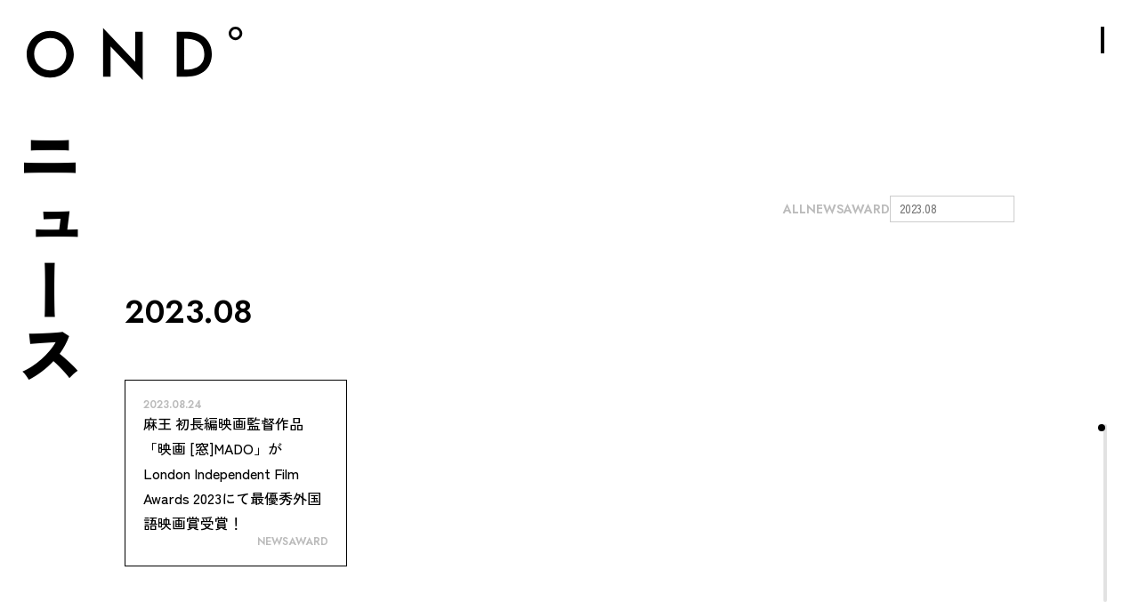

--- FILE ---
content_type: text/html; charset=UTF-8
request_url: https://www.ond-crc.jp/news/2023/08/
body_size: 4908
content:
<!DOCTYPE html>
<html lang="ja">
<head>
<meta charset="utf-8">
<meta name="description" content="新メンバーのお知らせやAWARD受賞など、OND°（オンド）の最新情報です。">
<meta property="og:title" content="NEWS｜OND°">
<meta property="og:type" content="article">
<meta property="og:site_name" content="OND°｜東北新社のクリエイティブユニット">
<meta property="og:description" content="新メンバーのお知らせやAWARD受賞など、OND°（オンド）の最新情報です。">
<meta property="og:url" content="https://www.ond-crc.jp/news/">
<meta property="og:image" content="https://www.ond-crc.jp/wp-content/themes/ond-crc.jp/assets/imgs/ogp.png?1.0.17">
<meta property="og:image:width" content="1200">
<meta property="og:image:height" content="630">
<meta name="twitter:card" content="summary_large_image">
<meta name="viewport" content="width=device-width,initial-scale=1.0,user-scalable=no">
<meta name="format-detection" content="telephone=no">
<title>NEWS｜OND°</title>
<link rel="icon" href="https://www.ond-crc.jp/wp-content/themes/ond-crc.jp/assets/imgs/favicon.svg" type="image/svg+xml">
<link rel="preconnect" href="https://fonts.googleapis.com">
<link rel="preconnect" href="https://fonts.gstatic.com" crossorigin>
<link rel="stylesheet" href="https://fonts.googleapis.com/css2?family=Jost:wght@500;600;900&family=Zen+Kaku+Gothic+New:wght@500;700;900&display=swap">
<link rel="stylesheet" media="all" href="https://www.ond-crc.jp/wp-content/themes/ond-crc.jp/assets/css/main.css?1.0.17">
<!-- Google Tag Manager -->
<script>(function(w,d,s,l,i){w[l]=w[l]||[];w[l].push({'gtm.start':
new Date().getTime(),event:'gtm.js'});var f=d.getElementsByTagName(s)[0],
j=d.createElement(s),dl=l!='dataLayer'?'&l='+l:'';j.async=true;j.src=
'https://www.googletagmanager.com/gtm.js?id='+i+dl;f.parentNode.insertBefore(j,f);
})(window,document,'script','dataLayer','GTM-W775DMV');</script>
<!-- End Google Tag Manager -->
<meta name='robots' content='max-image-preview:large' />
<style id='wp-img-auto-sizes-contain-inline-css' type='text/css'>
img:is([sizes=auto i],[sizes^="auto," i]){contain-intrinsic-size:3000px 1500px}
/*# sourceURL=wp-img-auto-sizes-contain-inline-css */
</style>
<link rel="icon" href="https://www.ond-crc.jp/wp-content/themes/ond-crc.jp/assets/imgs/favicon.svg" sizes="32x32" />
<link rel="icon" href="https://www.ond-crc.jp/wp-content/themes/ond-crc.jp/assets/imgs/favicon.svg" sizes="192x192" />
<link rel="apple-touch-icon" href="https://www.ond-crc.jp/wp-content/themes/ond-crc.jp/assets/imgs/favicon.svg" />
<meta name="msapplication-TileImage" content="https://www.ond-crc.jp/wp-content/themes/ond-crc.jp/assets/imgs/favicon.svg" />
<style id='global-styles-inline-css' type='text/css'>
:root{--wp--preset--aspect-ratio--square: 1;--wp--preset--aspect-ratio--4-3: 4/3;--wp--preset--aspect-ratio--3-4: 3/4;--wp--preset--aspect-ratio--3-2: 3/2;--wp--preset--aspect-ratio--2-3: 2/3;--wp--preset--aspect-ratio--16-9: 16/9;--wp--preset--aspect-ratio--9-16: 9/16;--wp--preset--color--black: #000000;--wp--preset--color--cyan-bluish-gray: #abb8c3;--wp--preset--color--white: #ffffff;--wp--preset--color--pale-pink: #f78da7;--wp--preset--color--vivid-red: #cf2e2e;--wp--preset--color--luminous-vivid-orange: #ff6900;--wp--preset--color--luminous-vivid-amber: #fcb900;--wp--preset--color--light-green-cyan: #7bdcb5;--wp--preset--color--vivid-green-cyan: #00d084;--wp--preset--color--pale-cyan-blue: #8ed1fc;--wp--preset--color--vivid-cyan-blue: #0693e3;--wp--preset--color--vivid-purple: #9b51e0;--wp--preset--gradient--vivid-cyan-blue-to-vivid-purple: linear-gradient(135deg,rgb(6,147,227) 0%,rgb(155,81,224) 100%);--wp--preset--gradient--light-green-cyan-to-vivid-green-cyan: linear-gradient(135deg,rgb(122,220,180) 0%,rgb(0,208,130) 100%);--wp--preset--gradient--luminous-vivid-amber-to-luminous-vivid-orange: linear-gradient(135deg,rgb(252,185,0) 0%,rgb(255,105,0) 100%);--wp--preset--gradient--luminous-vivid-orange-to-vivid-red: linear-gradient(135deg,rgb(255,105,0) 0%,rgb(207,46,46) 100%);--wp--preset--gradient--very-light-gray-to-cyan-bluish-gray: linear-gradient(135deg,rgb(238,238,238) 0%,rgb(169,184,195) 100%);--wp--preset--gradient--cool-to-warm-spectrum: linear-gradient(135deg,rgb(74,234,220) 0%,rgb(151,120,209) 20%,rgb(207,42,186) 40%,rgb(238,44,130) 60%,rgb(251,105,98) 80%,rgb(254,248,76) 100%);--wp--preset--gradient--blush-light-purple: linear-gradient(135deg,rgb(255,206,236) 0%,rgb(152,150,240) 100%);--wp--preset--gradient--blush-bordeaux: linear-gradient(135deg,rgb(254,205,165) 0%,rgb(254,45,45) 50%,rgb(107,0,62) 100%);--wp--preset--gradient--luminous-dusk: linear-gradient(135deg,rgb(255,203,112) 0%,rgb(199,81,192) 50%,rgb(65,88,208) 100%);--wp--preset--gradient--pale-ocean: linear-gradient(135deg,rgb(255,245,203) 0%,rgb(182,227,212) 50%,rgb(51,167,181) 100%);--wp--preset--gradient--electric-grass: linear-gradient(135deg,rgb(202,248,128) 0%,rgb(113,206,126) 100%);--wp--preset--gradient--midnight: linear-gradient(135deg,rgb(2,3,129) 0%,rgb(40,116,252) 100%);--wp--preset--font-size--small: 13px;--wp--preset--font-size--medium: 20px;--wp--preset--font-size--large: 36px;--wp--preset--font-size--x-large: 42px;--wp--preset--spacing--20: 0.44rem;--wp--preset--spacing--30: 0.67rem;--wp--preset--spacing--40: 1rem;--wp--preset--spacing--50: 1.5rem;--wp--preset--spacing--60: 2.25rem;--wp--preset--spacing--70: 3.38rem;--wp--preset--spacing--80: 5.06rem;--wp--preset--shadow--natural: 6px 6px 9px rgba(0, 0, 0, 0.2);--wp--preset--shadow--deep: 12px 12px 50px rgba(0, 0, 0, 0.4);--wp--preset--shadow--sharp: 6px 6px 0px rgba(0, 0, 0, 0.2);--wp--preset--shadow--outlined: 6px 6px 0px -3px rgb(255, 255, 255), 6px 6px rgb(0, 0, 0);--wp--preset--shadow--crisp: 6px 6px 0px rgb(0, 0, 0);}:where(.is-layout-flex){gap: 0.5em;}:where(.is-layout-grid){gap: 0.5em;}body .is-layout-flex{display: flex;}.is-layout-flex{flex-wrap: wrap;align-items: center;}.is-layout-flex > :is(*, div){margin: 0;}body .is-layout-grid{display: grid;}.is-layout-grid > :is(*, div){margin: 0;}:where(.wp-block-columns.is-layout-flex){gap: 2em;}:where(.wp-block-columns.is-layout-grid){gap: 2em;}:where(.wp-block-post-template.is-layout-flex){gap: 1.25em;}:where(.wp-block-post-template.is-layout-grid){gap: 1.25em;}.has-black-color{color: var(--wp--preset--color--black) !important;}.has-cyan-bluish-gray-color{color: var(--wp--preset--color--cyan-bluish-gray) !important;}.has-white-color{color: var(--wp--preset--color--white) !important;}.has-pale-pink-color{color: var(--wp--preset--color--pale-pink) !important;}.has-vivid-red-color{color: var(--wp--preset--color--vivid-red) !important;}.has-luminous-vivid-orange-color{color: var(--wp--preset--color--luminous-vivid-orange) !important;}.has-luminous-vivid-amber-color{color: var(--wp--preset--color--luminous-vivid-amber) !important;}.has-light-green-cyan-color{color: var(--wp--preset--color--light-green-cyan) !important;}.has-vivid-green-cyan-color{color: var(--wp--preset--color--vivid-green-cyan) !important;}.has-pale-cyan-blue-color{color: var(--wp--preset--color--pale-cyan-blue) !important;}.has-vivid-cyan-blue-color{color: var(--wp--preset--color--vivid-cyan-blue) !important;}.has-vivid-purple-color{color: var(--wp--preset--color--vivid-purple) !important;}.has-black-background-color{background-color: var(--wp--preset--color--black) !important;}.has-cyan-bluish-gray-background-color{background-color: var(--wp--preset--color--cyan-bluish-gray) !important;}.has-white-background-color{background-color: var(--wp--preset--color--white) !important;}.has-pale-pink-background-color{background-color: var(--wp--preset--color--pale-pink) !important;}.has-vivid-red-background-color{background-color: var(--wp--preset--color--vivid-red) !important;}.has-luminous-vivid-orange-background-color{background-color: var(--wp--preset--color--luminous-vivid-orange) !important;}.has-luminous-vivid-amber-background-color{background-color: var(--wp--preset--color--luminous-vivid-amber) !important;}.has-light-green-cyan-background-color{background-color: var(--wp--preset--color--light-green-cyan) !important;}.has-vivid-green-cyan-background-color{background-color: var(--wp--preset--color--vivid-green-cyan) !important;}.has-pale-cyan-blue-background-color{background-color: var(--wp--preset--color--pale-cyan-blue) !important;}.has-vivid-cyan-blue-background-color{background-color: var(--wp--preset--color--vivid-cyan-blue) !important;}.has-vivid-purple-background-color{background-color: var(--wp--preset--color--vivid-purple) !important;}.has-black-border-color{border-color: var(--wp--preset--color--black) !important;}.has-cyan-bluish-gray-border-color{border-color: var(--wp--preset--color--cyan-bluish-gray) !important;}.has-white-border-color{border-color: var(--wp--preset--color--white) !important;}.has-pale-pink-border-color{border-color: var(--wp--preset--color--pale-pink) !important;}.has-vivid-red-border-color{border-color: var(--wp--preset--color--vivid-red) !important;}.has-luminous-vivid-orange-border-color{border-color: var(--wp--preset--color--luminous-vivid-orange) !important;}.has-luminous-vivid-amber-border-color{border-color: var(--wp--preset--color--luminous-vivid-amber) !important;}.has-light-green-cyan-border-color{border-color: var(--wp--preset--color--light-green-cyan) !important;}.has-vivid-green-cyan-border-color{border-color: var(--wp--preset--color--vivid-green-cyan) !important;}.has-pale-cyan-blue-border-color{border-color: var(--wp--preset--color--pale-cyan-blue) !important;}.has-vivid-cyan-blue-border-color{border-color: var(--wp--preset--color--vivid-cyan-blue) !important;}.has-vivid-purple-border-color{border-color: var(--wp--preset--color--vivid-purple) !important;}.has-vivid-cyan-blue-to-vivid-purple-gradient-background{background: var(--wp--preset--gradient--vivid-cyan-blue-to-vivid-purple) !important;}.has-light-green-cyan-to-vivid-green-cyan-gradient-background{background: var(--wp--preset--gradient--light-green-cyan-to-vivid-green-cyan) !important;}.has-luminous-vivid-amber-to-luminous-vivid-orange-gradient-background{background: var(--wp--preset--gradient--luminous-vivid-amber-to-luminous-vivid-orange) !important;}.has-luminous-vivid-orange-to-vivid-red-gradient-background{background: var(--wp--preset--gradient--luminous-vivid-orange-to-vivid-red) !important;}.has-very-light-gray-to-cyan-bluish-gray-gradient-background{background: var(--wp--preset--gradient--very-light-gray-to-cyan-bluish-gray) !important;}.has-cool-to-warm-spectrum-gradient-background{background: var(--wp--preset--gradient--cool-to-warm-spectrum) !important;}.has-blush-light-purple-gradient-background{background: var(--wp--preset--gradient--blush-light-purple) !important;}.has-blush-bordeaux-gradient-background{background: var(--wp--preset--gradient--blush-bordeaux) !important;}.has-luminous-dusk-gradient-background{background: var(--wp--preset--gradient--luminous-dusk) !important;}.has-pale-ocean-gradient-background{background: var(--wp--preset--gradient--pale-ocean) !important;}.has-electric-grass-gradient-background{background: var(--wp--preset--gradient--electric-grass) !important;}.has-midnight-gradient-background{background: var(--wp--preset--gradient--midnight) !important;}.has-small-font-size{font-size: var(--wp--preset--font-size--small) !important;}.has-medium-font-size{font-size: var(--wp--preset--font-size--medium) !important;}.has-large-font-size{font-size: var(--wp--preset--font-size--large) !important;}.has-x-large-font-size{font-size: var(--wp--preset--font-size--x-large) !important;}
/*# sourceURL=global-styles-inline-css */
</style>
</head>
<body class="page-news">
<!-- Google Tag Manager (noscript) -->
<noscript><iframe src="https://www.googletagmanager.com/ns.html?id=GTM-W775DMV"
height="0" width="0" style="display:none;visibility:hidden"></iframe></noscript>
<!-- End Google Tag Manager (noscript) -->
<div id="wrapper">
<header class="header">
	<a href="https://www.ond-crc.jp/" class="header__logo"><img src="https://www.ond-crc.jp/wp-content/themes/ond-crc.jp/assets/imgs/common/logo-h.svg" width="182" height="45" alt="OND°" class="c-logo-h"></a>
	<button class="header__menu">MENU<span class="line-1"></span><span class="line-2"></span><span class="line-3"></span></button>
	<nav class="header__nav">
		<div class="h-nav">
			<ul class="h-nav__list">
				<li><a href="https://www.ond-crc.jp/" class="c-shufflelink"><span class="ja">ホーム</span><span class="en">HOME</span></a></li>
				<li><a href="https://www.ond-crc.jp/about/" class="c-shufflelink"><span class="ja">ごあいさつ</span><span class="en">ABOUT</span></a></li>
				<li>
					<a href="https://www.ond-crc.jp/member/" class="c-shufflelink"><span class="ja">メンバー</span><span class="en">MEMBER</span></a>
					<ul class="child">
						<li><a href="https://www.ond-crc.jp/member/category/director/" class="c-shufflelink"><span class="ja">ディレクター</span><span class="en">DIRECTOR</span></a></li>
						<li><a href="https://www.ond-crc.jp/member/category/planner/" class="c-shufflelink"><span class="ja">プランナー</span><span class="en">PLANNER</span></a></li>
						<li><a href="https://www.ond-crc.jp/member/category/designer/" class="c-shufflelink"><span class="ja">デザイナー</span><span class="en">DESIGNER</span></a></li>
						<li><a href="https://www.ond-crc.jp/member/category/editor/" class="c-shufflelink"><span class="ja">エディター</span><span class="en">EDITOR</span></a></li>
						<li><a href="https://www.ond-crc.jp/member/category/cinematographer/" class="c-shufflelink"><span class="ja">カメラマン</span><span class="en">CINEMATOGRAPHER</span></a></li>
						<li><a href="https://www.ond-crc.jp/member/category/lightingdesigner/" class="c-shufflelink"><span class="ja">ライトマン</span><span class="en">LIGHTING DESIGNER</span></a></li>
						<li><a href="https://www.ond-crc.jp/member/category/stylist/" class="c-shufflelink"><span class="ja">スタイリスト</span><span class="en">STYLIST</span></a></li>
						<li><a href="https://www.ond-crc.jp/member/category/animator/" class="c-shufflelink"><span class="ja">アニメーター</span><span class="en">ANIMATOR</span></a></li>
						<li><a href="https://www.ond-crc.jp/member/category/art-director/" class="c-shufflelink"><span class="ja">アートディレクター</span><span class="en">ART DIRECTOR</span></a></li>
					</ul>
				</li>
				<li><a href="https://www.ond-crc.jp/news/" class="c-shufflelink active"><span class="ja">ニュース</span><span class="en">NEWS</span></a></li>
				<li><a href="https://www.ond-crc.jp/works/" class="c-shufflelink"><span class="ja">仕事</span><span class="en">WORKS</span></a></li>
				<li><a href="https://www.ond-crc.jp/contact/" class="c-shufflelink"><span class="ja">お問い合わせ</span><span class="en">CONTACT</span></a></li>
			</ul>
			<ul class="h-nav__sns">
				<li><a href="https://www.facebook.com/ond.creativecenter/" target="_blank"><img src="https://www.ond-crc.jp/wp-content/themes/ond-crc.jp/assets/imgs/common/icon-facebook.svg" width="30" height="30" alt="Facebook"></a></li>
			</ul>
		</div>
	</nav>
</header>

<main class="main">
	<h1 class="main__ttl" data-en="NEWS">ニュース</h1>
	<section class="p-news-index">
		<div class="p-news-index__filter">
			<div class="p-news-index__categories">
				<ul class="categories">
					<li><a href="https://www.ond-crc.jp/news/">ALL</a></li>
					<li><a href="https://www.ond-crc.jp/news/category/news/">NEWS</a></li>
					<li><a href="https://www.ond-crc.jp/news/category/award/">AWARD</a></li>
				</ul>
			</div>
			<div class="p-news-index__archives">
				<div class="c-dropdown">
					<div class="c-dropdown__label">
						<div class="txt">2023.08</div>
						<i class="arw-b"></i>
					</div>
					<div class="c-dropdown__outer">
						<div class="c-dropdown__inner">
							<div class="c-dropdown__container">
								<div class="c-dropdown__body">
									<ul class="list">
	<li><a href='https://www.ond-crc.jp/news/2025/12/'>2025.12</a></li>
	<li><a href='https://www.ond-crc.jp/news/2025/10/'>2025.10</a></li>
	<li><a href='https://www.ond-crc.jp/news/2025/07/'>2025.07</a></li>
	<li><a href='https://www.ond-crc.jp/news/2025/06/'>2025.06</a></li>
	<li><a href='https://www.ond-crc.jp/news/2025/05/'>2025.05</a></li>
	<li><a href='https://www.ond-crc.jp/news/2025/04/'>2025.04</a></li>
	<li><a href='https://www.ond-crc.jp/news/2025/03/'>2025.03</a></li>
	<li><a href='https://www.ond-crc.jp/news/2025/02/'>2025.02</a></li>
	<li><a href='https://www.ond-crc.jp/news/2024/12/'>2024.12</a></li>
	<li><a href='https://www.ond-crc.jp/news/2024/11/'>2024.11</a></li>
	<li><a href='https://www.ond-crc.jp/news/2024/09/'>2024.09</a></li>
	<li><a href='https://www.ond-crc.jp/news/2024/08/'>2024.08</a></li>
	<li><a href='https://www.ond-crc.jp/news/2024/07/'>2024.07</a></li>
	<li><a href='https://www.ond-crc.jp/news/2024/06/'>2024.06</a></li>
	<li><a href='https://www.ond-crc.jp/news/2024/05/'>2024.05</a></li>
	<li><a href='https://www.ond-crc.jp/news/2024/04/'>2024.04</a></li>
	<li><a href='https://www.ond-crc.jp/news/2024/03/'>2024.03</a></li>
	<li><a href='https://www.ond-crc.jp/news/2024/01/'>2024.01</a></li>
	<li><a href='https://www.ond-crc.jp/news/2023/12/'>2023.12</a></li>
	<li><a href='https://www.ond-crc.jp/news/2023/11/'>2023.11</a></li>
	<li><a href='https://www.ond-crc.jp/news/2023/10/'>2023.10</a></li>
	<li><a href='https://www.ond-crc.jp/news/2023/09/'>2023.09</a></li>
	<li><a href='https://www.ond-crc.jp/news/2023/08/' aria-current="page">2023.08</a></li>
	<li><a href='https://www.ond-crc.jp/news/2023/06/'>2023.06</a></li>
	<li><a href='https://www.ond-crc.jp/news/2023/05/'>2023.05</a></li>
	<li><a href='https://www.ond-crc.jp/news/2023/03/'>2023.03</a></li>
	<li><a href='https://www.ond-crc.jp/news/2023/02/'>2023.02</a></li>
	<li><a href='https://www.ond-crc.jp/news/2022/12/'>2022.12</a></li>
	<li><a href='https://www.ond-crc.jp/news/2022/11/'>2022.11</a></li>
									</ul>
								</div>
							</div>
						</div>
					</div>
				</div>
			</div>
		</div>
		<h2 class="p-news-index__ttl">2023.08</h2>
		<div class="js-entries">
			<div class="c-newsEntries js-entries__items">
<div class="entry js-entries__entry">
	<a href="https://www.ond-crc.jp/news/20230824/1404/" class="entry__link c-cursor">
		<p class="entry__date">2023.08.24</p>
		<p class="entry__ttl">麻王 初長編映画監督作品 「映画 [窓]MADO」が London Independent Film Awards 2023にて最優秀外国語映画賞受賞！</p>
		<ul class="entry__categories">
			<li>NEWS</li>
			<li>AWARD</li>
		</ul>
	</a>
</div>
			</div>
		</div>
	</section>
	<div class="m-contact">
		<a href="https://www.ond-crc.jp/contact/" class="m-contact__link c-cursor">
			<h3 class="m-contact__ttl">お問い合わせ</h3>
			<p>仕事のご依頼・ご相談などお問い合わせはこちらからどうぞ。<br>受付業務時間　平日 9：30～18：30でのご対応となります。</p>
			<i class="arw-r"></i>
		</a>
	</div>
	<div class="main__progress"><span class="bar"></span></div>
</main>

<footer class="footer">
	<p class="footer__privacy"><a href="https://www.tfc.co.jp/privacy/" target="_blank">プライバシーポリシー</a></p>
	<p class="footer__copyright">© OND°</p>
</footer>
</div>

<img src="https://www.ond-crc.jp/wp-content/themes/ond-crc.jp/assets/imgs/common/cursor.svg" width="20" height="20" alt="" class="cursor">
<script src="https://www.youtube.com/iframe_api"></script>
<script src="https://player.vimeo.com/api/player.js"></script>
<script src="https://www.ond-crc.jp/wp-content/themes/ond-crc.jp/assets/js/main.js?1.0.17"></script>
<script type="speculationrules">
{"prefetch":[{"source":"document","where":{"and":[{"href_matches":"/*"},{"not":{"href_matches":["/wp-*.php","/wp-admin/*","/wp-content/uploads/*","/wp-content/*","/wp-content/plugins/*","/wp-content/themes/ond-crc.jp/*","/*\\?(.+)"]}},{"not":{"selector_matches":"a[rel~=\"nofollow\"]"}},{"not":{"selector_matches":".no-prefetch, .no-prefetch a"}}]},"eagerness":"conservative"}]}
</script>
</body>
</html>


--- FILE ---
content_type: text/css
request_url: https://www.ond-crc.jp/wp-content/themes/ond-crc.jp/assets/css/main.css?1.0.17
body_size: 10404
content:
body{margin:0;padding:0;border:none}img,div,p,blockquote,h1,h2,h3,h4,h5,h6,ul,ol,li,dl,dt,dd,form,fieldset,textarea,address,main,article,aside,dialog,figure,footer,header,hgroup,nav,section{margin:0;padding:0;border:0;font-size:100%;text-decoration:none;list-style-type:none}main,article,aside,dialog,figure,footer,header,hgroup,nav,section{display:block}h1,h2,h3,h4,h5,h6{font-weight:inherit}table{border:none;border-collapse:collapse;border-spacing:0}th,td{text-align:left;vertical-align:top}caption{text-align:left}a,a:focus,a:hover,a:active{outline:0}input,input:focus,input:hover,input:active,textarea,textarea:focus,textarea:hover,textarea:active{outline:0}img{vertical-align:top}html{font-size:10px}@media only screen and (min-width: 1600px){html{font-size:12.5px}}body{background:#fff;color:#000;font-family:"Zen Kaku Gothic New","Hiragino Kaku Gothic ProN","Hiragino Sans",Meiryo,sans-serif;font-size:1.6rem;font-weight:500;line-height:1.75;-webkit-text-size-adjust:100%;-webkit-font-smoothing:antialiased;-moz-osx-font-smoothing:grayscale}@media only screen and (max-width: 1023px){html{font-size:2.57vw}}::-moz-selection{background:#000;color:#fff}::selection{background:#000;color:#fff}a{color:#000;text-decoration:underline}@media only screen and (min-width: 1024px){a:hover{text-decoration:none}}img{max-width:100%;height:auto}input[type=text],input[type=tel],input[type=email],input[type=password],textarea{box-sizing:border-box;margin:0;padding:0;color:#000;font-family:"Zen Kaku Gothic New","Hiragino Kaku Gothic ProN","Hiragino Sans",Meiryo,sans-serif;outline:0;-webkit-appearance:none;-moz-appearance:none;appearance:none}input[type=text]::placeholder,input[type=text]:placeholder-shown,input[type=text]::-webkit-input-placeholder,input[type=text]:-moz-placeholder,input[type=text]::-moz-placeholder,input[type=text]:-ms-input-placeholder,input[type=tel]::placeholder,input[type=tel]:placeholder-shown,input[type=tel]::-webkit-input-placeholder,input[type=tel]:-moz-placeholder,input[type=tel]::-moz-placeholder,input[type=tel]:-ms-input-placeholder,input[type=email]::placeholder,input[type=email]:placeholder-shown,input[type=email]::-webkit-input-placeholder,input[type=email]:-moz-placeholder,input[type=email]::-moz-placeholder,input[type=email]:-ms-input-placeholder,input[type=password]::placeholder,input[type=password]:placeholder-shown,input[type=password]::-webkit-input-placeholder,input[type=password]:-moz-placeholder,input[type=password]::-moz-placeholder,input[type=password]:-ms-input-placeholder,textarea::placeholder,textarea:placeholder-shown,textarea::-webkit-input-placeholder,textarea:-moz-placeholder,textarea::-moz-placeholder,textarea:-ms-input-placeholder{color:#ccc}input::-ms-clear{visibility:hidden}input::-ms-reveal{visibility:hidden}select{box-sizing:border-box;margin:0;padding:0;color:#000;font-family:"Zen Kaku Gothic New","Hiragino Kaku Gothic ProN","Hiragino Sans",Meiryo,sans-serif;outline:0;cursor:pointer;-webkit-appearance:none;-moz-appearance:none;appearance:none}select::-ms-expand{display:none}button{box-sizing:border-box;outline:0;cursor:pointer;-webkit-appearance:none;-moz-appearance:none;appearance:none}.symbols{display:none;position:absolute;top:0;left:0}.cursor{transition:all .2s cubic-bezier(0.18, 0.06, 0.23, 1) 0s;transition-property:scale;--x: 0;--y: 0;translate:calc(var(--x)*1px) calc(var(--y)*1px);scale:0;position:fixed;top:-1rem;left:-1rem;z-index:20;aspect-ratio:1/1;width:2rem;pointer-events:none;mix-blend-mode:exclusion}.cursor.visible{scale:1}@keyframes nav-open{0%{-webkit-clip-path:polygon(0% 100%, 100% 100%, 100% 100%, 0% 100%);clip-path:polygon(0% 100%, 100% 100%, 100% 100%, 0% 100%)}100%{-webkit-clip-path:polygon(0% 0%, 100% 0%, 100% 100%, 0% 100%);clip-path:polygon(0% 0%, 100% 0%, 100% 100%, 0% 100%)}}@keyframes header-menu-line{0%{scale:1 1;transform-origin:center bottom}50%{scale:1 0;transform-origin:center bottom}50.1%{scale:1 0;transform-origin:center top}100%{scale:1 1;transform-origin:center top}}.header__logo{display:block;position:fixed;top:3rem;left:3rem;z-index:10;height:6rem}.header__logo .c-logo-h{height:100%}.header__menu{display:block;overflow:hidden;text-indent:-5260px;position:fixed;top:0;right:0;z-index:12;width:8.2rem;height:9rem;margin:0;padding:0;border:none;background:none}.header__menu .line-1,.header__menu .line-2,.header__menu .line-3{transition:all .2s cubic-bezier(0.18, 0.06, 0.23, 1) 0s;transition-property:rotate,translate,opacity;display:block;position:absolute;top:calc(50% - 1.5rem);left:calc(50% - .2rem);width:.4rem;height:3rem;background:#000}.header__menu .line-1{--delay: 0s;translate:-1.1rem 0}.header__menu .line-2{--delay: 0.1s}.header__menu .line-3{--delay: 0.2s;translate:1.1rem 0}@media only screen and (min-width: 1024px){.header:not(.nav-open) .header__menu:hover .line-1,.header:not(.nav-open) .header__menu:hover .line-2,.header:not(.nav-open) .header__menu:hover .line-3{animation:header-menu-line .6s cubic-bezier(0.18, 0.06, 0.23, 1) var(--delay)}}.header__nav{transition:visibility 0s cubic-bezier(0.18, 0.06, 0.23, 1) .4s,-webkit-clip-path .4s cubic-bezier(0.18, 0.06, 0.23, 1) 0s;transition:visibility 0s cubic-bezier(0.18, 0.06, 0.23, 1) .4s,clip-path .4s cubic-bezier(0.18, 0.06, 0.23, 1) 0s;transition:visibility 0s cubic-bezier(0.18, 0.06, 0.23, 1) .4s,clip-path .4s cubic-bezier(0.18, 0.06, 0.23, 1) 0s,-webkit-clip-path .4s cubic-bezier(0.18, 0.06, 0.23, 1) 0s;visibility:hidden;position:fixed;inset:0;z-index:11;background:rgba(255,255,255,.7);-webkit-backdrop-filter:blur(30px);backdrop-filter:blur(30px);-webkit-clip-path:polygon(0% 0%, 100% 0%, 100% 0%, 0% 0%);clip-path:polygon(0% 0%, 100% 0%, 100% 0%, 0% 0%)}.header .h-nav{box-sizing:border-box;display:flex;flex-direction:row-reverse;padding:6rem 10rem 0 0}.header .h-nav__list{display:flex;flex-direction:row-reverse;-moz-column-gap:1.2rem;column-gap:1.2rem}.header .h-nav__list li{display:flex;flex-direction:column;justify-content:center;align-items:flex-start;writing-mode:vertical-rl;line-height:1.46}.header .h-nav__list li .ja{font-size:2.8rem;font-weight:900}.header .h-nav__list li .en{width:1.46em;font-family:"Jost","Zen Kaku Gothic New","Hiragino Kaku Gothic ProN","Hiragino Sans",Meiryo,sans-serif;font-size:3.2rem;font-weight:600}.header .h-nav__list .child{display:flex;flex-direction:column;row-gap:1rem;margin-right:1.2rem;padding-top:1.5rem}.header .h-nav__list .child .ja{font-size:2.4rem}.header .h-nav__list .child .en{font-size:2.4rem}.header .h-nav__sns{margin-right:3rem}.header .h-nav__sns a{width:3rem}.header.nav-open .header__menu .line-1{rotate:45deg;translate:0 0}.header.nav-open .header__menu .line-2{opacity:0}.header.nav-open .header__menu .line-3{rotate:-45deg;translate:0 0}.header.nav-open .header__nav{animation:nav-open .4s cubic-bezier(0.18, 0.06, 0.23, 1) 0s;transition:none;visibility:visible;-webkit-clip-path:polygon(0% 0%, 100% 0%, 100% 100%, 0% 100%);clip-path:polygon(0% 0%, 100% 0%, 100% 100%, 0% 100%)}@media only screen and (max-width: 1023px){.header__logo{top:2rem;left:2rem;height:3.5rem}.header__menu{width:6.2rem;height:7rem}.header__nav{overscroll-behavior:none;overflow:auto}.header .h-nav{flex-direction:column;padding:6.5rem 0 6.5rem 5rem}.header .h-nav__list{display:flex;flex-direction:column;row-gap:2rem}.header .h-nav__list li{writing-mode:horizontal-tb}.header .h-nav__list li a.active .ja{display:none}.header .h-nav__list li .ja{font-size:3rem;font-weight:900}.header .h-nav__list li .en{position:relative;width:auto;height:1.46em}.header .h-nav__list .child{row-gap:1.5rem;margin-top:1.5rem;margin-right:0;padding-top:0;padding-left:3rem}.header .h-nav__sns{margin-top:2rem;margin-right:0}}@keyframes animation-main{0%{translate:0 2rem;opacity:0}100%{translate:0 0;opacity:1}}@keyframes animation-main-cover{0%{visibility:visible;-webkit-clip-path:polygon(0% 0%, 100% 0%, 100% 100%, 0% 100%);clip-path:polygon(0% 0%, 100% 0%, 100% 100%, 0% 100%)}100%{visibility:hidden;-webkit-clip-path:polygon(0% 0%, 100% 0%, 100% 0%, 0% 0%);clip-path:polygon(0% 0%, 100% 0%, 100% 0%, 0% 0%)}}.main{position:relative}body:not(.page-home) .main:not(.visible)::before{animation:animation-main-cover .8s cubic-bezier(0.18, 0.06, 0.23, 1) 0s;animation-fill-mode:forwards;content:"";display:block;position:fixed;inset:0;z-index:6;background:rgba(255,255,255,.7);-webkit-backdrop-filter:blur(30px);backdrop-filter:blur(30px);pointer-events:none}.main__ttl{position:absolute;top:14rem;left:calc(10rem - 1.2em);font-size:7.4rem;font-weight:900;line-height:1.2;writing-mode:vertical-rl;white-space:nowrap;opacity:0}.main__ttl.visible{opacity:1}.main__back{position:fixed;inset:11rem auto auto 3rem;z-index:5;font-family:"Jost","Zen Kaku Gothic New","Hiragino Kaku Gothic ProN","Hiragino Sans",Meiryo,sans-serif;font-weight:600}.main__progress{--sy: 0;position:fixed;right:3rem;bottom:3rem;z-index:5;width:1.6rem;height:21.3rem}.main__progress::before{content:"";display:block;position:absolute;bottom:1.3rem;left:calc(50% - .2rem);z-index:0;width:.4rem;height:20rem;border-radius:.2rem;background:#e2e2e2}.main__progress .bar{display:block;position:absolute;bottom:1.3rem;left:calc(50% - .2rem);z-index:0;width:.4rem;height:min(20rem,20rem*var(--sy)/100);border-radius:.2rem;background:#000}.main__progress::after{content:"";box-sizing:border-box;display:block;position:absolute;inset:auto 0 0;z-index:1;aspect-ratio:1/1;border:#000 solid .4rem;border-radius:50%}@media only screen and (max-width: 1023px){.main__ttl{top:12rem;right:0;left:0;font-size:3.6rem;text-align:center;writing-mode:horizontal-tb}.main__back{inset:7.5rem auto auto 2rem}.main__progress{display:none}}@keyframes m-contact-arw-ov{0%{translate:0 0;opacity:1}50%{translate:100% 0;opacity:0}50.1%{translate:-100% 0;opacity:0}100%{translate:0 0;opacity:1}}.m-contact{box-sizing:border-box;max-width:134rem;margin-right:auto;margin-left:auto;padding-right:12rem;padding-left:12rem;margin-top:30rem}@media only screen and (max-width: 1023px){.m-contact{max-width:none;padding-right:2rem;padding-left:2rem}}.m-contact__link{transition:all .2s cubic-bezier(0.18, 0.06, 0.23, 1) 0s;transition-property:background,color;display:block;position:relative;padding:5rem;border:#000 solid 1px;text-decoration:none}@media only screen and (min-width: 1024px){.m-contact__link:hover{background:#000;color:#fff}.m-contact__link:hover .arw-r{animation:m-contact-arw-ov .4s cubic-bezier(0.18, 0.06, 0.23, 1) 0s}}.m-contact__ttl{margin-bottom:3rem;font-size:3.6rem;font-weight:900;line-height:1.5}.m-contact .arw-r{position:absolute;top:calc(50% - .8rem);right:5rem;width:1.6rem}@media only screen and (max-width: 1023px){.m-contact{margin-top:15rem}.m-contact__link{padding:3rem 3rem 4rem}.m-contact__ttl{margin-bottom:2rem;font-size:2.4rem}.m-contact .arw-r{top:auto;right:2rem;bottom:2rem}}.footer{box-sizing:border-box;max-width:134rem;margin-right:auto;margin-left:auto;padding-right:12rem;padding-left:12rem;display:flex;justify-content:space-between;padding-top:6rem;padding-bottom:9rem}@media only screen and (max-width: 1023px){.footer{max-width:none;padding-right:2rem;padding-left:2rem}}.footer__privacy{font-size:1.4rem;line-height:1.2;font-weight:600}.footer__privacy a{text-decoration:none}@media(hover: hover){.footer__privacy a:hover{text-decoration:underline}}.footer__copyright{font-family:"Jost","Zen Kaku Gothic New","Hiragino Kaku Gothic ProN","Hiragino Sans",Meiryo,sans-serif;font-size:1.4rem;font-weight:600;line-height:1.2;text-align:center}@media only screen and (max-width: 1023px){.footer{padding-top:3rem;padding-bottom:5rem}}.c-logo-h{display:block;aspect-ratio:182/45;width:auto}.c-logo-v{display:block;aspect-ratio:45/182;width:auto}.arw-r{display:block;aspect-ratio:1/1;-webkit-mask-image:url(../imgs/common/arw-r.svg);mask-image:url(../imgs/common/arw-r.svg);-webkit-mask-position:center center;mask-position:center center;-webkit-mask-size:contain;mask-size:contain;background:currentColor}.arw-b{rotate:90deg;display:block;aspect-ratio:1/1;-webkit-mask-image:url(../imgs/common/arw-r.svg);mask-image:url(../imgs/common/arw-r.svg);-webkit-mask-position:center center;mask-position:center center;-webkit-mask-size:contain;mask-size:contain;background:currentColor}.arw-l{rotate:180deg;display:block;aspect-ratio:1/1;-webkit-mask-image:url(../imgs/common/arw-r.svg);mask-image:url(../imgs/common/arw-r.svg);-webkit-mask-position:center center;mask-position:center center;-webkit-mask-size:contain;mask-size:contain;background:currentColor}.c-shufflelink{display:inline-grid;text-decoration:none}.c-shufflelink .ja,.c-shufflelink .en{display:flex;align-items:center;grid-column:1/2;grid-row:1/2}.c-shufflelink .en{opacity:0}.c-shufflelink.active .ja{opacity:0}.c-shufflelink.active .en{opacity:1}@media only screen and (min-width: 1024px){.c-shufflelink:not(.active):hover .ja{opacity:0}.c-shufflelink:not(.active):hover .en{opacity:1}}@media only screen and (max-width: 1023px)and (min-width: 1024px){.c-shufflelink:not(.active):hover .ja{opacity:1}.c-shufflelink:not(.active):hover .en{opacity:0}}.c-btn{display:flex;align-items:center;-moz-column-gap:1rem;column-gap:1rem;position:relative;padding-bottom:.3rem;font-size:1.8rem;font-weight:700;line-height:1.5;text-decoration:none}.c-btn::after{transition:scale .2s cubic-bezier(0.18, 0.06, 0.23, 1) 0s;transform-origin:left center;scale:1 1;content:"";display:block;position:absolute;inset:auto 0 0;height:1px;background:#000}.c-btn .arw-r,.c-btn .arw-b,.c-btn .arw-l{width:1.6rem}@media only screen and (min-width: 1024px){.c-btn:hover::after{transform-origin:right center;scale:0 1}}@media only screen and (min-width: 1024px){.c-cursor:hover{cursor:none}}.c-dropdown{position:relative;z-index:4;color:#777;line-height:1.46}.c-dropdown__label{box-sizing:border-box;display:flex;align-items:center;position:relative;min-width:14rem;height:4rem;padding:0 2.5rem 0 1rem;border:#ccc solid 1px;font-size:1.3rem;cursor:pointer}.c-dropdown__label .arw-b{position:absolute;top:calc(50% - .6rem);right:.8rem;width:1.2rem;background:#000}.c-dropdown__outer{height:0}.c-dropdown__inner{overflow:hidden;height:0}.c-dropdown__container{box-sizing:border-box;padding:2rem 1rem;border-right:#ccc solid 1px;border-bottom:#ccc solid 1px;border-left:#ccc solid 1px;background:#fff}.c-dropdown__body{overflow:auto;max-height:25rem;padding-right:1rem;font-size:1.1rem;overscroll-behavior:none;scrollbar-color:#000 #e2e2e2;scrollbar-width:thin}.c-dropdown__body::-webkit-scrollbar{width:2px}.c-dropdown__body::-webkit-scrollbar-track{border-radius:1px;background:#e2e2e2}.c-dropdown__body::-webkit-scrollbar-thumb{border-radius:1px;background:#000}.c-dropdown__body .list li+li{margin-top:.4rem}.c-dropdown__body .list a{transition:color .2s cubic-bezier(0.18, 0.06, 0.23, 1) 0s;display:block;position:relative;padding-left:1rem;color:inherit;text-decoration:none}.c-dropdown__body .list a.selected,.c-dropdown__body .list a[aria-current=page]{color:#000;pointer-events:none}.c-dropdown__body .list a.selected::before,.c-dropdown__body .list a[aria-current=page]::before{content:"";display:block;position:absolute;top:calc(.73em - .35rem);left:0;aspect-ratio:1/1;width:.7rem;background:url(../imgs/common/checked.svg) no-repeat center center;background-size:contain}@media only screen and (min-width: 1024px){.c-dropdown__body .list a:hover{color:#000}}.c-dropdown__body .child{margin-top:2.5rem;padding-left:1rem}.c-dropdown__body .child:first-child{margin-top:0}.c-dropdown__body .child dt{margin-bottom:.5rem;color:#b4b4b4;font-size:1.1rem}.c-dropdown.opened .c-dropdown__inner{height:auto}@media only screen and (max-width: 1023px){.c-dropdown__label{min-width:12rem;height:3rem}.c-dropdown__label .arw-b{top:calc(50% - .5rem);width:1rem}}.c-newsEntries{display:grid;grid-template-columns:repeat(4, 1fr)}.c-newsEntries .entry{box-sizing:border-box;overflow:hidden;aspect-ratio:1/1;border-right:#000 solid 1px;border-bottom:#000 solid 1px}.c-newsEntries .entry:nth-child(-n+4){border-top:#000 solid 1px}.c-newsEntries .entry:nth-child(4n+1){border-left:#000 solid 1px}.c-newsEntries .entry__link{transition:all .2s cubic-bezier(0.18, 0.06, 0.23, 1) 0s;transition-property:background,color;box-sizing:border-box;display:flex;flex-direction:column;row-gap:1.5rem;height:100%;padding:2rem;text-decoration:none}@media only screen and (min-width: 1024px){.c-newsEntries .entry__link:hover{background:#000;color:#fff}.c-newsEntries .entry__link:hover .entry__date,.c-newsEntries .entry__link:hover .entry__category{color:#fff}}.c-newsEntries .entry__date{transition:color .2s cubic-bezier(0.18, 0.06, 0.23, 1) 0s;color:#bbb;font-family:"Jost","Zen Kaku Gothic New","Hiragino Kaku Gothic ProN","Hiragino Sans",Meiryo,sans-serif;font-size:1.2rem;font-weight:600;line-height:1.2}.c-newsEntries .entry__ttl{display:-webkit-box;-webkit-box-orient:vertical;-webkit-line-clamp:5;overflow:hidden;font-size:1.6rem;line-height:1.75}@media only screen and (max-width: 1239px){.c-newsEntries .entry__ttl{-webkit-line-clamp:4}}@media only screen and (max-width: 1099px){.c-newsEntries .entry__ttl{-webkit-line-clamp:3}}.c-newsEntries .entry__category{transition:color .2s cubic-bezier(0.18, 0.06, 0.23, 1) 0s;margin-top:auto;color:#bbb;font-family:"Jost","Zen Kaku Gothic New","Hiragino Kaku Gothic ProN","Hiragino Sans",Meiryo,sans-serif;font-size:1.2rem;font-weight:600;line-height:1.2;text-align:right}.c-newsEntries .entry__categories{transition:color .2s cubic-bezier(0.18, 0.06, 0.23, 1) 0s;display:flex;flex-wrap:wrap;justify-content:flex-end;-moz-column-gap:1rem;column-gap:1rem;row-gap:.5rem;margin-top:auto;color:#bbb;font-family:"Jost","Zen Kaku Gothic New","Hiragino Kaku Gothic ProN","Hiragino Sans",Meiryo,sans-serif;font-size:1.2rem;font-weight:600;line-height:1.2;text-align:right}@media only screen and (max-width: 1023px){.c-newsEntries{display:block;margin:0 -2rem}.c-newsEntries .entry{overflow:visible;aspect-ratio:auto;border-top:#000 solid 1px;border-right:none;border-bottom:#000 solid 1px}.c-newsEntries .entry:nth-child(4n+1){border-left:none}.c-newsEntries .entry+.entry{margin-top:-1px}.c-newsEntries .entry__link{display:block;height:auto}.c-newsEntries .entry__date{margin-bottom:2rem}.c-newsEntries .entry__ttl{display:block}.c-newsEntries .entry__category{margin-top:2rem;text-align:right}}.c-worksEntries{display:grid;grid-template-columns:1fr 1fr 1fr;-moz-column-gap:5rem;column-gap:5rem;row-gap:5rem}.c-worksEntries .entry{display:block;text-decoration:none}.c-worksEntries .entry__img{display:block;overflow:hidden;aspect-ratio:320/180;margin-bottom:2rem}.c-worksEntries .entry__img img{transition:scale .2s cubic-bezier(0.18, 0.06, 0.23, 1) 0s;width:100%;height:100%;-o-object-fit:cover;object-fit:cover}.c-worksEntries .entry__categories{display:flex;flex-wrap:wrap;-moz-column-gap:.5rem;column-gap:.5rem;row-gap:.5rem;margin-bottom:.5rem;color:#999;font-family:"Jost","Zen Kaku Gothic New","Hiragino Kaku Gothic ProN","Hiragino Sans",Meiryo,sans-serif;font-size:1.2rem;line-height:1.46}.c-worksEntries .entry__ttl{font-size:1.4rem;font-weight:700;line-height:1.72}.c-worksEntries .entry__credit{display:flex;flex-wrap:wrap;-moz-column-gap:1rem;column-gap:1rem;margin-top:.5rem;color:#999;font-size:1.2rem}@media only screen and (min-width: 1024px){.c-worksEntries .entry:hover .entry__img img{scale:1.05}.c-worksEntries .entry:hover .entry__ttl{text-decoration:underline}}@media only screen and (max-width: 1023px){.c-worksEntries{grid-template-columns:1fr 1fr;-moz-column-gap:0;column-gap:0;row-gap:4rem;margin-right:-2rem;margin-left:-2rem}.c-worksEntries .entry__txt{padding:0 2rem}.c-worksEntries .entry__ttl{line-height:1.43}.c-worksEntries .entry__credit{display:block;font-size:1rem}}.c-empty{font-weight:700;text-align:center}.c-editor{--fontsize: 1rem;font-size:calc(var(--fontsize)*1.6);line-height:1.75;word-wrap:break-word}.c-editor *:first-child{margin-top:0 !important}.c-editor *:last-child{margin-bottom:0 !important}.c-editor h2{box-sizing:border-box;position:relative;margin:calc(var(--fontsize)*8) 0 calc(var(--fontsize)*2);padding-left:calc(var(--fontsize)*5);font-size:calc(var(--fontsize)*2.2);font-weight:900;line-height:1.46}.c-editor h2::before{content:"";display:block;position:absolute;top:calc(.73em - var(--fontsize)*.2);left:0;width:calc(var(--fontsize)*4);height:calc(var(--fontsize)*.4);background:currentColor}.c-editor h2+p,.c-editor h2+.wp-block-image,.c-editor h2+.wp-block-embed,.c-editor h2+.wp-block-buttons{margin-top:0}.c-editor h3{margin:calc(var(--fontsize)*8) 0 calc(var(--fontsize)*1.5);padding-bottom:calc(var(--fontsize)*1.2);border-bottom:#ccc solid 1px;font-size:calc(var(--fontsize)*1.8);font-weight:900;line-height:1.46}.c-editor h3+p,.c-editor h3+.wp-block-image,.c-editor h3+.wp-block-embed,.c-editor h3+.wp-block-buttons{margin-top:0}.c-editor a{color:inherit}.c-editor p{margin:calc(var(--fontsize)*4) 0}.c-editor figure figcaption{display:block;margin-top:calc(var(--fontsize)*1);font-size:calc(var(--fontsize)*1.4);text-align:center}.c-editor .wp-block-image{margin:calc(var(--fontsize)*5) 0}.c-editor .wp-block-embed{margin:calc(var(--fontsize)*5) 0}.c-editor .wp-block-embed-youtube .wp-block-embed__wrapper,.c-editor .wp-block-embed-vimeo .wp-block-embed__wrapper{position:relative}.c-editor .wp-block-embed-youtube .wp-block-embed__wrapper::before,.c-editor .wp-block-embed-vimeo .wp-block-embed__wrapper::before{content:"";display:block;padding-top:56.25%}.c-editor .wp-block-embed-youtube .wp-block-embed__wrapper iframe,.c-editor .wp-block-embed-vimeo .wp-block-embed__wrapper iframe{display:block;position:absolute;top:0;left:0;width:100%;height:100%}.c-editor .wp-block-buttons{margin:calc(var(--fontsize)*4) 0}.c-editor .wp-block-button__link{display:inline-flex;align-items:flex-start;-moz-column-gap:1rem;column-gap:1rem;position:relative;margin:0;padding:0 0 calc(var(--fontsize)*.3);background:none;color:inherit;font-size:calc(var(--fontsize)*1.8);font-weight:700;line-height:1.5;text-decoration:none}.c-editor .wp-block-button__link::before{content:"";display:block;position:relative;top:calc(var(--fontsize)*.5);aspect-ratio:1/1;width:calc(var(--fontsize)*1.6);-webkit-mask-image:url(../imgs/common/arw-r.svg);mask-image:url(../imgs/common/arw-r.svg);-webkit-mask-position:center center;mask-position:center center;-webkit-mask-size:contain;mask-size:contain;background:currentColor}.c-editor .wp-block-button__link::after{transition:scale .2s cubic-bezier(0.18, 0.06, 0.23, 1) 0s;transform-origin:left center;scale:1 1;content:"";display:block;position:absolute;inset:auto 0 0;height:1px;background:#000}@media only screen and (min-width: 1024px){.c-editor .wp-block-button__link:hover::after{transform-origin:right center;scale:0 1}}.c-editor .wp-block-manager{display:flex;align-items:flex-start;-moz-column-gap:calc(var(--fontsize)*3);column-gap:calc(var(--fontsize)*3);margin:calc(var(--fontsize)*10) 0;padding:calc(var(--fontsize)*4);border:#000 solid 2px}.c-editor .wp-block-manager__head{display:flex;align-items:center;flex-shrink:0;-moz-column-gap:calc(var(--fontsize)*3);column-gap:calc(var(--fontsize)*3)}.c-editor .wp-block-manager__label{display:flex;align-items:center;flex-shrink:0;height:calc(var(--fontsize)*3);padding:0 calc(var(--fontsize)*1);background:#000;color:#fff;font-family:"Jost","Zen Kaku Gothic New","Hiragino Kaku Gothic ProN","Hiragino Sans",Meiryo,sans-serif;font-size:calc(var(--fontsize)*1.6);font-weight:600}.c-editor .wp-block-manager__name{display:block;font-size:calc(var(--fontsize)*2);font-weight:900;line-height:1.5}.c-editor .wp-block-manager__body{display:flex;flex-wrap:wrap;-moz-column-gap:calc(var(--fontsize)*3);column-gap:calc(var(--fontsize)*3);row-gap:calc(var(--fontsize)*.5);font-family:"Jost","Zen Kaku Gothic New","Hiragino Kaku Gothic ProN","Hiragino Sans",Meiryo,sans-serif;font-size:calc(var(--fontsize)*2);font-weight:600;line-height:1.5}.c-editor .wp-block-manager__body a{text-decoration:none}@media only screen and (min-width: 1024px){.c-editor .wp-block-manager__body a:not([href^="tel:"]):hover{text-decoration:underline}}@media only screen and (max-width: 1023px){.c-editor h2{margin:calc(var(--fontsize)*5) 0 calc(var(--fontsize)*2);padding-left:calc(var(--fontsize)*2.5);font-size:calc(var(--fontsize)*1.8)}.c-editor h2::before{width:calc(var(--fontsize)*2)}.c-editor h3{margin:calc(var(--fontsize)*4) 0 calc(var(--fontsize)*1.5);font-size:calc(var(--fontsize)*1.6)}.c-editor p{margin:calc(var(--fontsize)*3) 0}.c-editor .wp-block-image{margin:calc(var(--fontsize)*3) 0}.c-editor .wp-block-embed{margin:calc(var(--fontsize)*3) 0}.c-editor .wp-block-buttons{margin:calc(var(--fontsize)*3) 0}.c-editor .wp-block-manager{display:block;margin:calc(var(--fontsize)*7.5) 0;padding:calc(var(--fontsize)*2)}.c-editor .wp-block-manager__head{-moz-column-gap:calc(var(--fontsize)*1);column-gap:calc(var(--fontsize)*1);margin-bottom:calc(var(--fontsize)*1)}.c-editor .wp-block-manager__label{height:calc(var(--fontsize)*2);padding:0 calc(var(--fontsize)*.8);font-size:calc(var(--fontsize)*1.4)}.c-editor .wp-block-manager__name{font-size:calc(var(--fontsize)*1.8)}.c-editor .wp-block-manager__body{flex-direction:column}}.page-home .header__logo{transition:all .2s cubic-bezier(0.18, 0.06, 0.23, 1) 0s;transition-property:visibility,opacity;visibility:hidden;opacity:0}.page-home .header__logo.visible{visibility:visible;opacity:1}.loader{display:flex;justify-content:center;align-items:center;position:fixed;inset:0;z-index:30;background:#fff;-webkit-clip-path:polygon(0% 0%, 100% 0%, 100% 100%, 0% 100%);clip-path:polygon(0% 0%, 100% 0%, 100% 100%, 0% 100%)}.loader__container{position:relative;opacity:0}.loader__progress{transition:height 1s linear 0s;will-change:height;position:absolute;bottom:1.8rem;left:.7rem;height:0;width:.6rem;border-radius:.3rem .3rem 0 0;background:#000}.loader__illust{display:block;width:9rem;height:16rem}.loader.loading .loader__container{opacity:1}.loader.loading .loader__progress{height:13.8rem}.loader.loaded{visibility:hidden;-webkit-clip-path:polygon(0% 0%, 100% 0%, 100% 0%, 0% 0%);clip-path:polygon(0% 0%, 100% 0%, 100% 0%, 0% 0%);pointer-events:none}.p-home-fv{position:relative;height:100vh;height:100svh;-webkit-clip-path:polygon(0% 100%, 100% 100%, 100% 100%, 0% 100%);clip-path:polygon(0% 100%, 100% 100%, 100% 100%, 0% 100%)}.p-home-fv.visible{-webkit-clip-path:polygon(0% 0%, 100% 0%, 100% 100%, 0% 100%);clip-path:polygon(0% 0%, 100% 0%, 100% 100%, 0% 100%)}.p-home-fv.visible .p-home-fv__logo .c-logo-v{transition:-webkit-clip-path .4s cubic-bezier(0.18, 0.06, 0.23, 1) 0s;transition:clip-path .4s cubic-bezier(0.18, 0.06, 0.23, 1) 0s;transition:clip-path .4s cubic-bezier(0.18, 0.06, 0.23, 1) 0s, -webkit-clip-path .4s cubic-bezier(0.18, 0.06, 0.23, 1) 0s;-webkit-clip-path:polygon(0% 0%, 100% 0%, 100% 100%, 0% 100%);clip-path:polygon(0% 0%, 100% 0%, 100% 100%, 0% 100%)}.p-home-fv__logo{box-sizing:border-box;height:100%;padding:3rem}.p-home-fv__logo .c-logo-v{width:auto;height:100%;-webkit-clip-path:polygon(0% 0%, 0% 0%, 0% 100%, 0% 100%);clip-path:polygon(0% 0%, 0% 0%, 0% 100%, 0% 100%)}.p-home-fv__links{display:flex;flex-direction:row-reverse;justify-content:center;-moz-column-gap:2rem;column-gap:2rem;position:absolute;inset:calc(50% - 13rem) 0 auto;height:50rem;margin-top:auto;white-space:nowrap}@media only screen and (min-width: 1022px)and (max-height: 750px){.p-home-fv__links{inset:auto 0 0}}.p-home-fv__links li{display:flex;align-items:center;writing-mode:vertical-rl;line-height:1.46;opacity:0}.p-home-fv__links li .ja{font-size:4.2rem;font-weight:900}.p-home-fv__links li .en{width:1.46em;font-family:"Jost","Zen Kaku Gothic New","Hiragino Kaku Gothic ProN","Hiragino Sans",Meiryo,sans-serif;font-weight:600;font-size:4.4rem}@media only screen and (max-width: 1023px){.p-home-fv__logo{padding:0}.p-home-fv__logo .c-logo-v{height:min(100%,186.6511111111vw)}.p-home-fv__links{flex-wrap:wrap;flex-direction:row-reverse;justify-content:flex-start;inset:auto 0 0 auto;-moz-column-gap:1rem;column-gap:1rem;row-gap:3rem;width:min(15rem,14.94vh + 2rem);height:auto;margin-left:auto;padding-right:4rem;padding-bottom:6rem}.p-home-fv__links li .ja{font-size:min(2.8rem,3.32vh)}.p-home-fv__links li .en{display:none}}.p-home-music{transition:all .2s cubic-bezier(0.18, 0.06, 0.23, 1) 0s;transition-property:visibility,opacity;display:flex;flex-wrap:wrap;justify-content:space-between;align-items:center;position:fixed;right:2rem;bottom:2rem;z-index:5;width:5rem;color:#032cfc;font-family:"Jost","Zen Kaku Gothic New","Hiragino Kaku Gothic ProN","Hiragino Sans",Meiryo,sans-serif;font-size:1.1rem;font-weight:600;line-height:1;cursor:pointer}.p-home-music.hidden{visibility:hidden;opacity:0}.p-home-music__audio{visibility:hidden;position:absolute;top:0;left:0;opacity:0}.p-home-music__check{visibility:hidden;position:absolute;top:0;left:0;opacity:0}.p-home-music__check:checked~.p-home-music__btn{background:currentColor}.p-home-music__check:checked~.p-home-music__btn::after{translate:calc(2.5rem - 2px - .8rem - .3rem) 0;background:#fff}.p-home-music__check:checked~.p-home-music__txt::before{content:"ON"}.p-home-music__img{transition:scale .2s cubic-bezier(0.18, 0.06, 0.23, 1) 0s;width:4rem;margin:0 auto 1rem}.p-home-music__btn{transition:background .2s cubic-bezier(0.18, 0.06, 0.23, 1) 0s;box-sizing:border-box;position:relative;width:2.5rem;height:1.6rem;border:currentColor solid 1px;border-radius:.8rem}.p-home-music__btn::after{transition:all .2s cubic-bezier(0.18, 0.06, 0.23, 1) 0s;transition-property:translate,background;translate:.3rem 0;content:"";display:block;position:absolute;top:calc(50% - .4rem);left:0;aspect-ratio:1/1;width:.8rem;border-radius:50%;background:currentColor}.p-home-music__txt::before{content:"OFF"}@media only screen and (min-width: 1024px){.p-home-music:hover .p-home-music__img{scale:1.05}}@media only screen and (max-width: 1023px){.p-home-music{display:none}}.p-home-section{margin-top:30rem}.p-home-section__ttl{margin-bottom:8rem;font-size:4.8rem;font-weight:900;line-height:1.5;text-align:center}.p-home-section__body{box-sizing:border-box;max-width:124rem;margin-right:auto;margin-left:auto;padding-right:12rem;padding-left:12rem}@media only screen and (max-width: 1023px){.p-home-section__body{max-width:none;padding-right:2rem;padding-left:2rem}}@media only screen and (max-width: 1023px){.p-home-section{margin-top:15rem}.p-home-section__ttl{margin-bottom:5rem;font-size:3.6rem}}.p-home-pickup{--x: 0;height:calc((265rem - (100vw - 13rem - 13rem))/2 + 200vh)}.p-home-pickup__container{display:flex;justify-content:flex-end;overflow:hidden;position:sticky;top:calc(50vh - 32.75rem);left:0;padding:0 13rem}.p-home-pickup__body{transition:translate .2s cubic-bezier(0.18, 0.06, 0.23, 1) 0s;translate:clamp(0px,var(--x)*1px,265rem - (100vw - 13rem - 13rem)) 0;flex-shrink:0;position:relative}.p-home-pickup__body .c-logo-h{position:relative;z-index:1;width:auto;height:65.5rem;pointer-events:none}.p-home-pickup__slider{display:flex;justify-content:space-between;align-items:center;position:absolute;top:5rem;left:-5rem;z-index:2;width:96rem;height:57.5rem;background:#fff}.p-home-pickup__slider .head{display:flex;flex-direction:column;justify-content:space-between;align-items:center;height:100%}.p-home-pickup__slider .ttl{font-size:2.5rem;font-weight:900;line-height:1;writing-mode:vertical-rl}.p-home-pickup__slider .pager{display:flex;flex-direction:column;align-items:center;row-gap:1.5rem;font-family:"Jost","Zen Kaku Gothic New","Hiragino Kaku Gothic ProN","Hiragino Sans",Meiryo,sans-serif;font-size:1.6rem;font-weight:600;line-height:1.2}.p-home-pickup__slider .pager__progress{width:1px;height:14rem;background:#ccc}.p-home-pickup__slider .pager__progress .bar{transform-origin:center top;display:block;width:100%;height:100%;background:#000}.p-home-pickup__slider .items{display:grid;width:91rem;height:100%}.p-home-pickup__slider .items .item{grid-column:1/2;grid-row:1/2;visibility:hidden;z-index:0;width:100%;height:100%;background:#fff;opacity:0;-webkit-clip-path:polygon(0% 100%, 100% 100%, 100% 100%, 0% 100%);clip-path:polygon(0% 100%, 100% 100%, 100% 100%, 0% 100%)}.p-home-pickup__slider .items .item.next,.p-home-pickup__slider .items .item.active{visibility:visible;opacity:1;-webkit-clip-path:polygon(0% 0%, 100% 0%, 100% 100%, 0% 100%);clip-path:polygon(0% 0%, 100% 0%, 100% 100%, 0% 100%)}.p-home-pickup__slider .items .item.active{z-index:1}.p-home-pickup__slider .items .item.next{transition:all .4s cubic-bezier(0.18, 0.06, 0.23, 1) 0s;transition-property:visibility,opacity,-webkit-clip-path;transition-property:visibility,opacity,clip-path;transition-property:visibility,opacity,clip-path,-webkit-clip-path;z-index:2}.p-home-pickup__slider .items .item__link{display:flex;justify-content:space-between;align-items:center;width:100%;height:100%;text-decoration:none;pointer-events:none}@media only screen and (min-width: 1024px){.p-home-pickup__slider .items .item__link[href]:hover .item__imgWrap::after{scale:1.25}}.p-home-pickup__slider .items .item__imgWrap{isolation:isolate;box-sizing:border-box;flex-shrink:0;overflow:hidden;position:relative;z-index:1;aspect-ratio:358/360;width:57.4rem;padding:1px;border-radius:50%;pointer-events:auto}.p-home-pickup__slider .items .item__imgWrap::after{transition:scale .2s cubic-bezier(0.18, 0.06, 0.23, 1) 0s;content:"";display:block;position:absolute;inset:0;background:url(../imgs/home/pickup_mask.svg) no-repeat center center;background-size:contain}.p-home-pickup__slider .items .item__img{overflow:hidden;position:relative;z-index:0;width:100%;height:100%;border-radius:50%}.p-home-pickup__slider .items .item__img img{width:100%;height:100%;-o-object-fit:cover;object-fit:cover}.p-home-pickup__slider .items .item__img iframe{translate:-50% 0;position:relative;left:50%;aspect-ratio:16/9;width:auto;height:100%;margin:0;padding:0;border:none;-o-object-fit:cover;object-fit:cover;pointer-events:none}.p-home-pickup__slider .items .item__txt{width:30.5rem;pointer-events:auto}.p-home-pickup__slider .items .item__label{margin-bottom:1rem;font-size:2.4rem;font-weight:900;line-height:1.46}.p-home-pickup__slider .items .item__ttl{font-size:1.8rem;font-weight:700;line-height:1.67}.p-home-pickup__slider .items .item__credit{margin-top:2rem}@media only screen and (max-width: 1023px){.p-home-pickup{height:auto}.p-home-pickup__container{display:block;overflow:visible;position:static;padding:0 1.5rem}.p-home-pickup__body{transition:none;translate:none}.p-home-pickup__body .c-logo-h{display:none}.p-home-pickup__slider{display:block;position:relative;top:auto;left:auto;width:auto;height:auto}.p-home-pickup__slider .head{display:contents}.p-home-pickup__slider .ttl{margin-bottom:2.2rem;font-size:2.8rem;writing-mode:horizontal-tb}.p-home-pickup__slider .pager{position:absolute;top:43rem;left:0;z-index:2}.p-home-pickup__slider .pager__progress{height:10rem}.p-home-pickup__slider .items{position:relative;z-index:1;width:auto;height:auto}.p-home-pickup__slider .items .item{width:auto;height:auto}.p-home-pickup__slider .items .item__link{display:block;width:auto;height:auto}.p-home-pickup__slider .items .item__imgWrap{display:flex;justify-content:center;align-items:center;width:36rem;margin-bottom:2rem}.p-home-pickup__slider .items .item__img{width:25.5rem;height:25.5rem}.p-home-pickup__slider .items .item__txt{width:auto;margin-left:5rem;padding-left:0}.p-home-pickup__slider .items .item__label{font-size:2.2rem}}.p-home-works__body{padding:0 5rem}.p-home-works__entries{display:flex;flex-wrap:wrap}.p-home-works__entries .entry{--pc: grid;display:var(--pc);aspect-ratio:1/1;width:25%}.p-home-works__entries .entry__link{display:block;position:relative;aspect-ratio:inherit;text-decoration:none}@media only screen and (min-width: 1024px){.p-home-works__entries .entry__link:hover .entry__txt{opacity:1}}.p-home-works__entries .entry__txt{transition:opacity .2s cubic-bezier(0.18, 0.06, 0.23, 1) 0s;box-sizing:border-box;display:flex;flex-direction:column;justify-content:center;row-gap:.5rem;position:absolute;inset:0;z-index:2;padding:3rem;background:rgba(0,0,0,.6);color:#fff;writing-mode:vertical-rl;opacity:0}.p-home-works__entries .entry__category{font-family:"Jost","Zen Kaku Gothic New","Hiragino Kaku Gothic ProN","Hiragino Sans",Meiryo,sans-serif;font-size:1.4rem;font-weight:600;line-height:1.2}.p-home-works__entries .entry__ttl{font-size:1.4rem;font-weight:700}.p-home-works__entries .entry__credit{margin-right:1rem;font-size:1.2rem;line-height:1.72}.p-home-works__entries .entry__img{width:100%;height:100%;-o-object-fit:cover;object-fit:cover}.p-home-works__entries .entry__movie{overflow:hidden;position:relative;width:100%;height:100%}.p-home-works__entries .entry__movie iframe{translate:0 -50%;position:absolute;top:50%;left:-1px;aspect-ratio:16/9;width:calc(100% + 2px);height:auto;margin:0;padding:0;border:none;-o-object-fit:cover;object-fit:cover;pointer-events:none}.p-home-works__entries .entry--2col{aspect-ratio:2/1;width:50%}.p-home-works__entries .entry--2col .entry__img{display:none}.p-home-works__entries .entry--2col .entry__movie{display:block}.p-home-works__more{display:flex;justify-content:flex-end;margin-top:4rem}@media only screen and (max-width: 1023px){.p-home-works__body{padding:0 2rem}.p-home-works__entries{display:grid;grid-template-columns:1fr 1fr;-moz-column-gap:2rem;column-gap:2rem;row-gap:3rem}.p-home-works__entries .entry{--sp-order: 1;order:var(--sp-order);display:block;aspect-ratio:auto;width:auto}.p-home-works__entries .entry__txt{transition:none;display:block;position:static;margin-top:1.5rem;padding:0;background:none;color:#000;writing-mode:horizontal-tb;opacity:1}.p-home-works__entries .entry__category{margin-bottom:.5rem;color:#bbb;font-size:1rem}.p-home-works__entries .entry__ttl{font-size:1.2rem;line-height:1.67;font-weight:500}.p-home-works__entries .entry__credit{display:none}.p-home-works__entries .entry__img{aspect-ratio:1/1;height:auto}.p-home-works__entries .entry__movie{display:none}.p-home-works__entries .entry--2col{aspect-ratio:auto;width:auto}.p-home-works__entries .entry--2col .entry__img{display:block}.p-home-works__entries .entry--2col .entry__movie{display:none}.p-home-works__more{justify-content:center}}.p-home-news .c-newsEntries .entry.more{display:flex;justify-content:center;align-items:flex-end;padding-bottom:3rem}@media only screen and (max-width: 1023px){.p-home-news .c-newsEntries .entry.more{margin-top:3rem;padding:0;border-top:none;border-bottom:none}}.p-about{box-sizing:border-box;padding-right:12rem;padding-left:12rem;padding-top:18rem}@media only screen and (max-width: 1023px){.p-about{max-width:none;padding-right:2rem;padding-left:2rem}}.p-about__ttl{display:flex;justify-content:center;align-items:flex-end;-moz-column-gap:2rem;column-gap:2rem;margin-bottom:6rem;font-size:4.8rem;font-weight:900;line-height:1}.p-about__ttl .c-logo-h{width:30rem}.p-about__txt{display:grid;row-gap:2.25em;font-size:2rem;line-height:2.25;text-align:center}.p-about__member{display:flex;flex-direction:row-reverse;justify-content:center;-moz-column-gap:2rem;column-gap:2rem;height:25.5rem;margin-top:12rem;white-space:nowrap}.p-about__member li{display:flex;align-items:center;writing-mode:vertical-rl;line-height:1.46}.p-about__member li .ja{font-size:4.2rem;font-weight:900}.p-about__member li .en{width:1.46em;font-family:"Jost","Zen Kaku Gothic New","Hiragino Kaku Gothic ProN","Hiragino Sans",Meiryo,sans-serif;font-weight:600;font-size:4.4rem}@media only screen and (max-width: 1023px){.p-about{padding-top:12rem}.p-about__ttl{-moz-column-gap:1.5rem;column-gap:1.5rem;margin-bottom:5rem;font-size:3.6rem}.p-about__ttl .c-logo-h{width:20rem}.p-about__txt{font-size:1.6rem;text-align:left}.p-about__member{-moz-column-gap:1rem;column-gap:1rem;height:auto;margin-top:8rem}.p-about__member li .ja{width:1.46em;font-size:2.8rem;font-weight:900}.p-about__member li .en{display:none}}.p-news-index{box-sizing:border-box;max-width:124rem;margin-right:auto;margin-left:auto;padding-right:12rem;padding-left:12rem;padding-top:22rem}@media only screen and (max-width: 1023px){.p-news-index{max-width:none;padding-right:2rem;padding-left:2rem}}.p-news-index__filter{display:flex;justify-content:flex-end;align-items:center;-moz-column-gap:3rem;column-gap:3rem;margin-bottom:7.5rem}.p-news-index__categories{font-family:"Jost","Zen Kaku Gothic New","Hiragino Kaku Gothic ProN","Hiragino Sans",Meiryo,sans-serif;font-size:1.4rem;font-weight:600;line-height:1.46}.p-news-index__categories .categories{display:flex;-moz-column-gap:3rem;column-gap:3rem}.p-news-index__categories .categories li{flex-shrink:0}.p-news-index__categories a{transition:color .2s cubic-bezier(0.18, 0.06, 0.23, 1) 0s;color:#bbb;text-decoration:none}.p-news-index__categories a.active{color:#000;text-decoration:underline}@media only screen and (min-width: 1024px){.p-news-index__categories a:hover{color:#000}}.p-news-index__archives .c-dropdown__label{height:3rem}.p-news-index__ttl{margin-bottom:5rem;font-family:"Jost","Zen Kaku Gothic New","Hiragino Kaku Gothic ProN","Hiragino Sans",Meiryo,sans-serif;font-size:3.6rem;font-weight:600;line-height:1.46}.p-news-index__more{display:flex;justify-content:center;margin-top:7rem}@media only screen and (max-width: 1023px){.p-news-index__filter{flex-direction:column;align-items:flex-start;row-gap:2rem;margin-bottom:5rem}.p-news-index__categories{overflow:hidden;width:calc(100% + 4rem);margin:0 -2rem}.p-news-index__categories .categories{overflow:auto;-moz-column-gap:2rem;column-gap:2rem;margin-bottom:-2rem;padding-bottom:2rem}.p-news-index__categories .categories::before,.p-news-index__categories .categories::after{content:"";display:block;flex-shrink:0;width:.5px}.p-news-index__ttl{margin-bottom:2rem;font-size:2.4rem}.p-news-index__more{margin-top:5rem}}.p-entry{padding-top:18rem}.p-entry__container{box-sizing:border-box;max-width:114rem;margin-right:auto;margin-left:auto;padding-right:12rem;padding-left:12rem}@media only screen and (max-width: 1023px){.p-entry__container{max-width:none;padding-right:2rem;padding-left:2rem}}.p-entry__head{margin-bottom:5rem;padding-bottom:2rem;border-bottom:#000 solid .4rem}.p-entry__meta{display:flex;-moz-column-gap:1rem;column-gap:1rem;margin-bottom:1.5rem;color:#bbb;font-family:"Jost","Zen Kaku Gothic New","Hiragino Kaku Gothic ProN","Hiragino Sans",Meiryo,sans-serif;font-size:1.4rem;line-height:1.46}.p-entry__date{flex-shrink:0}.p-entry__categories{display:flex;flex-wrap:wrap;-moz-column-gap:1rem;column-gap:1rem;row-gap:.5rem}.p-entry__ttl{font-size:2.8rem;font-weight:900;line-height:1.58}.p-entry__contact{display:flex;align-items:flex-start;-moz-column-gap:3rem;column-gap:3rem;margin-top:10rem;padding:4rem;border:#000 solid 2px}.p-entry__contact .label{display:flex;align-items:center;flex-shrink:0;height:3rem;padding:0 1rem;background:#000;color:#fff;font-family:"Jost","Zen Kaku Gothic New","Hiragino Kaku Gothic ProN","Hiragino Sans",Meiryo,sans-serif;font-size:1.6rem;font-weight:600}.p-entry__contact .body{flex-grow:1}.p-entry__contact .person{display:flex;align-items:flex-start;-moz-column-gap:3rem;column-gap:3rem}.p-entry__contact .person+.person{margin-top:2rem}.p-entry__contact .person dt{flex-shrink:0;font-size:2rem;font-weight:900;line-height:1.5}.p-entry__contact .person dd{display:flex;flex-wrap:wrap;-moz-column-gap:3rem;column-gap:3rem;row-gap:.5rem;font-family:"Jost","Zen Kaku Gothic New","Hiragino Kaku Gothic ProN","Hiragino Sans",Meiryo,sans-serif;font-size:2rem;font-weight:600;line-height:1.5}.p-entry__contact .person dd a{text-decoration:none}@media only screen and (min-width: 1024px){.p-entry__contact .person dd a:not([href^="tel:"]):hover{text-decoration:underline}}.p-entry__foot{margin-top:15rem}.p-entry__nextprev{display:flex;justify-content:flex-end;-moz-column-gap:4rem;column-gap:4rem}.p-entry__nextprev .c-btn{font-family:"Jost","Zen Kaku Gothic New","Hiragino Kaku Gothic ProN","Hiragino Sans",Meiryo,sans-serif;font-weight:600}@media only screen and (max-width: 1023px){.p-entry{padding-top:15rem}.p-entry__head{margin-bottom:3rem;padding-bottom:1rem}.p-entry__meta{margin-bottom:1rem}.p-entry__ttl{font-size:2rem}.p-entry__contact{flex-direction:column;row-gap:1rem;margin-top:7.5rem;padding:2rem}.p-entry__contact .label{height:2rem;padding:0 .8rem;font-size:1.4rem}.p-entry__contact .person{flex-direction:column;row-gap:1rem}.p-entry__contact .person+.person{margin-top:1rem}.p-entry__contact .person dt{font-size:1.8rem}.p-entry__foot{margin-top:5rem}.p-entry__nextprev{-moz-column-gap:2rem;column-gap:2rem}}.p-member-index{box-sizing:border-box;max-width:130rem;margin-right:auto;margin-left:auto;padding-right:12rem;padding-left:12rem;padding-top:22rem}@media only screen and (max-width: 1023px){.p-member-index{max-width:none;padding-right:2rem;padding-left:2rem}}.p-member-index__categories{display:flex;flex-direction:row-reverse;justify-content:center;-moz-column-gap:2rem;column-gap:2rem;height:25.5rem;white-space:nowrap}.p-member-index__categories li{display:flex;align-items:center;writing-mode:vertical-rl;line-height:1.46}.p-member-index__categories li .ja{font-size:4.2rem;font-weight:900}.p-member-index__categories li .en{width:1.46em;font-family:"Jost","Zen Kaku Gothic New","Hiragino Kaku Gothic ProN","Hiragino Sans",Meiryo,sans-serif;font-weight:600;font-size:4.4rem}.p-member-index__list{max-width:85rem;margin:22rem auto 0}.p-member-index__list .list{display:flex;flex-direction:row-reverse;flex-wrap:wrap;justify-content:center;-moz-column-gap:1.5rem;column-gap:1.5rem;row-gap:8rem;font-size:1.6rem;line-height:1.46}.p-member-index__list .list li{writing-mode:vertical-rl;white-space:nowrap}.p-member-index__list .list a{--color: g.$color-text;transition:color .2s cubic-bezier(0.18, 0.06, 0.23, 1) 0s;text-decoration:none}.p-member-index__list .list a.active{color:var(--color)}@media only screen and (min-width: 1024px){.p-member-index__list .list a:hover{color:var(--color)}}.p-member-index__list .other{display:flex;flex-direction:row-reverse;justify-content:center;-moz-column-gap:1.5rem;column-gap:1.5rem;margin-top:12rem}.p-member-index__list .other dt{color:#bbb;font-size:1.6rem;font-weight:900;line-height:1.46;writing-mode:vertical-rl}.p-member-index__works{margin-top:20rem}.p-member-index__works .ttl{margin-bottom:7rem;font-family:"Jost","Zen Kaku Gothic New","Hiragino Kaku Gothic ProN","Hiragino Sans",Meiryo,sans-serif;font-size:3.6rem;font-weight:600;line-height:1.46;text-align:center}.p-member-index__works .more{display:flex;justify-content:center;margin-top:7rem}@media only screen and (max-width: 1023px){.p-member-index{padding-top:23rem}.p-member-index__categories{-moz-column-gap:0;column-gap:0;height:17rem}.p-member-index__categories li .ja{font-size:2.8rem}.p-member-index__categories li .en{font-size:3rem}.p-member-index__list{margin-top:15rem;padding:0 2rem}.p-member-index__list .list{-moz-column-gap:1rem;column-gap:1rem;row-gap:6rem}.p-member-index__list .other{-moz-column-gap:1rem;column-gap:1rem;margin-top:8rem}.p-member-index__works{margin-top:10rem}.p-member-index__works .ttl{margin-bottom:3rem;font-size:2.8rem}.p-member-index__works .more{margin-top:5rem}}@keyframes member-circle{0%{-webkit-clip-path:polygon(0% 0%, 50% 0%, 50% 0%, 100% 0%, 100% 100%, 0% 100%);clip-path:polygon(0% 0%, 50% 0%, 50% 0%, 100% 0%, 100% 100%, 0% 100%)}50%{-webkit-clip-path:polygon(0% 0%, 50% 0%, 50% 100%, 100% 100%, 100% 100%, 0% 100%);clip-path:polygon(0% 0%, 50% 0%, 50% 100%, 100% 100%, 100% 100%, 0% 100%)}50.1%{-webkit-clip-path:polygon(0% 0%, 50% 0%, 50% 100%, 50% 100%, 50% 100%, 0% 100%);clip-path:polygon(0% 0%, 50% 0%, 50% 100%, 50% 100%, 50% 100%, 0% 100%)}100%{-webkit-clip-path:polygon(0% 0%, 50% 0%, 50% 0%, 50% 0%, 50% 0%, 0% 0%);clip-path:polygon(0% 0%, 50% 0%, 50% 0%, 50% 0%, 50% 0%, 0% 0%)}}.p-member-detail{--color: g.$color-main;padding-top:11rem}.p-member-detail__container{box-sizing:border-box;max-width:130rem;margin-right:auto;margin-left:auto;padding-right:12rem;padding-left:12rem}@media only screen and (max-width: 1023px){.p-member-detail__container{max-width:none;padding-right:2rem;padding-left:2rem}}.p-member-detail__select{display:flex;justify-content:flex-end;align-items:center;-moz-column-gap:1.5rem;column-gap:1.5rem;position:relative;z-index:2;margin-bottom:4rem}.p-member-detail__select dt{font-family:"Jost","Zen Kaku Gothic New","Hiragino Kaku Gothic ProN","Hiragino Sans",Meiryo,sans-serif;font-size:1.6rem;font-weight:600;line-height:1.2;word-break:break-all}.p-member-detail__main{display:grid;grid-template-columns:32rem auto;-moz-column-gap:8rem;column-gap:8rem;position:relative;z-index:1}.p-member-detail__img{box-sizing:border-box;display:flex;justify-content:center;align-items:center;overflow:hidden;position:relative;aspect-ratio:1/1;border-radius:50%;margin-bottom:3rem}.p-member-detail__img img{box-sizing:border-box;position:relative;z-index:2;width:calc(100% - 4rem);height:calc(100% - 4rem);border-radius:50%;-o-object-fit:cover;object-fit:cover}.p-member-detail__img::before{content:"";display:block;position:absolute;inset:1px;z-index:0;border-radius:inherit;background:#000}.p-member-detail__img::after{content:"";display:block;position:absolute;inset:0;z-index:1;border-radius:inherit;background:var(--color)}.p-member-detail__img.visible::after{animation:member-circle .4s linear .2s;animation-fill-mode:forwards}.p-member-detail__profile{font-family:"Jost","Zen Kaku Gothic New","Hiragino Kaku Gothic ProN","Hiragino Sans",Meiryo,sans-serif;font-size:1.8rem;font-weight:600;line-height:1.46;text-align:center}.p-member-detail__profile a{display:inline-flex;align-items:center;-moz-column-gap:.7rem;column-gap:.7rem;text-decoration:none}.p-member-detail__profile a .pdf{box-sizing:border-box;display:flex;height:1.4rem;padding:0 .5rem;border:currentColor solid 1px;font-size:1rem;line-height:1.2;text-decoration:none}@media only screen and (min-width: 1024px){.p-member-detail__profile a:hover .txt{text-decoration:underline}}.p-member-detail__feature{font-size:1.8rem;font-weight:600;line-height:1.46;text-align:center}.p-member-detail__feature a{display:inline-flex;-moz-column-gap:.5rem;column-gap:.5rem;align-items:center;margin-bottom:.2rem;font-family:"Jost","Zen Kaku Gothic New","Hiragino Kaku Gothic ProN","Hiragino Sans",Meiryo,sans-serif;text-decoration:none}.p-member-detail__feature a .icon{position:relative;top:-0.2rem;width:1.2rem}@media only screen and (min-width: 1024px){.p-member-detail__feature a:hover .txt{text-decoration:underline}}.p-member-detail__pwd{margin-top:1rem;font-size:1.2rem;line-height:1.46;text-align:center}.p-member-detail__category{margin-bottom:1rem;font-size:2rem;font-weight:700;line-height:1.46}.p-member-detail__name{display:flex;flex-wrap:wrap;align-items:center;-moz-column-gap:3rem;column-gap:3rem;row-gap:.5rem;margin-bottom:3rem;line-height:1.46}.p-member-detail__name .ja{font-size:3.6rem;font-weight:900}.p-member-detail__name .en{color:#bbb;font-family:"Jost","Zen Kaku Gothic New","Hiragino Kaku Gothic ProN","Hiragino Sans",Meiryo,sans-serif;font-size:1.6rem}.p-member-detail__txt{word-wrap:break-word}.p-member-detail__txt p+p{margin-top:1.75em}.p-member-detail__info{margin-top:4rem}.p-member-detail__info dt{margin-bottom:.5rem;font-size:1.4rem;font-weight:700;line-height:1.46}.p-member-detail__info dt:not(:first-child){margin-top:4rem}.p-member-detail__info dd{font-size:1.2rem;line-height:1.67}.p-member-detail__works{margin-top:8rem}.p-member-detail__works .more{display:flex;justify-content:center;margin-top:7rem}@media only screen and (max-width: 1023px){.p-member-detail{padding-top:7.5rem}.p-member-detail__select{-moz-column-gap:1rem;column-gap:1rem}.p-member-detail__select dt{max-width:7rem;font-size:1.2rem}.p-member-detail__main{display:flex;flex-direction:column;align-items:stretch}.p-member-detail__eyecatch{display:contents}.p-member-detail__img{order:1;width:32rem;margin:0 auto 2rem}.p-member-detail__profile{order:4;margin-top:0}.p-member-detail__feature{order:5}.p-member-detail__pwd{order:6}.p-member-detail__body{display:contents}.p-member-detail__category{order:2;margin-bottom:.5rem;font-size:1.6rem;text-align:center}.p-member-detail__name{order:3;flex-direction:column;text-align:center}.p-member-detail__name .ja{font-size:2.8rem}.p-member-detail__name .en{font-size:1.4rem}.p-member-detail__txt{order:7;margin-top:5rem}.p-member-detail__info{order:8}.p-member-detail__works{margin-top:7rem}.p-member-detail__works .more{margin-top:5rem}}.p-works-index{box-sizing:border-box;max-width:130rem;margin-right:auto;margin-left:auto;padding-right:12rem;padding-left:12rem;padding-top:20rem}@media only screen and (max-width: 1023px){.p-works-index{max-width:none;padding-right:2rem;padding-left:2rem}}.p-works-index__filter{max-width:85rem;margin:0 0 12rem auto}.p-works-index__categories{display:flex;align-items:flex-start}.p-works-index__categories:not(:first-child){margin-top:2rem;padding-top:2rem;border-top:#ccc solid 1px}.p-works-index__categories dt{box-sizing:border-box;display:flex;flex-shrink:0;align-items:center;width:9rem;height:2.5rem;font-size:1.6rem;font-family:"Jost","Zen Kaku Gothic New","Hiragino Kaku Gothic ProN","Hiragino Sans",Meiryo,sans-serif;font-weight:600;line-height:1.2}.p-works-index__categories .categories{display:flex;flex-wrap:wrap;-moz-column-gap:1rem;column-gap:1rem;row-gap:1rem;font-family:"Jost","Zen Kaku Gothic New","Hiragino Kaku Gothic ProN","Hiragino Sans",Meiryo,sans-serif;font-size:1.4rem;line-height:1.2;font-weight:500}.p-works-index__categories .categories a{transition:border-color .2s cubic-bezier(0.18, 0.06, 0.23, 1) 0s;box-sizing:border-box;display:flex;align-items:center;height:2.5rem;padding:0 1rem;border:rgba(0,0,0,0) solid 1px;text-decoration:none}.p-works-index__categories .categories a.active{border-color:currentColor}@media only screen and (min-width: 1024px){.p-works-index__categories .categories a:hover{border-color:currentColor}}.p-works-index__more{display:flex;justify-content:center;margin-top:7rem}@media only screen and (max-width: 1023px){.p-works-index{padding-top:22rem}.p-works-index__filter{max-width:none;margin:0 -2rem 5rem}.p-works-index__categories:not(:first-child){margin-top:1.5rem;padding-top:1.5rem}.p-works-index__categories dt{padding-left:2rem;font-size:1.4rem}.p-works-index__categories dd{flex-grow:1;overflow:hidden}.p-works-index__categories .categories{flex-wrap:nowrap;overflow:auto;margin-bottom:-2rem;padding-bottom:2rem}.p-works-index__categories .categories::after{content:"";display:block;flex-shrink:0;width:2rem}.p-works-index__more{margin-top:5rem}}.p-works-detail__txt{word-wrap:break-word}.p-works-detail__txt p+p{margin-top:1.75em}.p-works-detail__txt iframe{display:block;aspect-ratio:16/9;width:100%;height:auto}.p-works-detail__images{display:grid;grid-template-columns:1fr 1fr;-moz-column-gap:4rem;column-gap:4rem;row-gap:4rem;margin-top:5rem}.p-works-detail__images .img--1col{grid-column:1/3}.p-works-detail__images .img--movie{aspect-ratio:16/9}.p-works-detail__images .img--movie iframe{display:block;width:100%;height:100%;margin:0;padding:0;border:none}.p-works-detail__images .img img{width:100%}.p-works-detail__foot{display:flex;-moz-column-gap:4rem;column-gap:4rem;margin-top:8rem}.p-works-detail__foot .p-entry__nextprev{align-self:flex-end;flex-shrink:0}.p-works-detail__info{flex-grow:1;display:grid;grid-template-columns:8.5rem 1fr;row-gap:3rem;font-size:1.6rem;line-height:1.5}.p-works-detail__info>dt{font-family:"Jost","Zen Kaku Gothic New","Hiragino Kaku Gothic ProN","Hiragino Sans",Meiryo,sans-serif;font-weight:500}.p-works-detail__info .credit{display:grid;row-gap:2rem}.p-works-detail__info .credit .row{display:flex;-moz-column-gap:.5rem;column-gap:.5rem}.p-works-detail__info .credit .row>dt{position:relative;top:.15em;font-family:"Jost","Zen Kaku Gothic New","Hiragino Kaku Gothic ProN","Hiragino Sans",Meiryo,sans-serif;font-size:1.4rem;font-weight:500;white-space:nowrap}.p-works-detail__info .credit .row a{--color: currentColor;transition:color .2s cubic-bezier(0.18, 0.06, 0.23, 1) 0s;text-decoration:none}@media only screen and (min-width: 1024px){.p-works-detail__info .credit .row a:hover{color:var(--color)}}@media only screen and (max-width: 1023px){.p-works-detail__images{grid-template-columns:1fr;-moz-column-gap:2rem;column-gap:2rem;row-gap:2rem;margin-top:3rem}.p-works-detail__images .img--1col{grid-column:auto}.p-works-detail__foot{display:block;margin-top:5rem}.p-works-detail__info{display:grid;row-gap:2rem;margin-bottom:5rem}.p-works-detail__info .credit .row a{text-decoration:underline;text-underline-offset:.3em}}.p-contact-outline{box-sizing:border-box;max-width:114rem;margin-right:auto;margin-left:auto;padding-right:12rem;padding-left:12rem;padding-top:20rem}@media only screen and (max-width: 1023px){.p-contact-outline{max-width:none;padding-right:2rem;padding-left:2rem}}.p-contact-outline__ttl{position:relative;margin:8rem 0 2rem;padding-left:5rem;font-size:2.2rem;font-weight:900;line-height:1.46}.p-contact-outline__ttl::before{content:"";display:block;position:absolute;top:calc(.73em - .2rem);left:0;width:4rem;height:.4rem;background:currentColor}.p-contact-outline__ttl.en{font-family:"Jost","Zen Kaku Gothic New","Hiragino Kaku Gothic ProN","Hiragino Sans",Meiryo,sans-serif}.p-contact-outline__mail{margin-top:2rem;font-family:"Jost","Zen Kaku Gothic New","Hiragino Kaku Gothic ProN","Hiragino Sans",Meiryo,sans-serif;font-size:2rem;font-weight:600;line-height:1.46}.p-contact-outline__mail a{text-decoration:none}@media only screen and (min-width: 1024px){.p-contact-outline__mail a:hover{text-decoration:underline}}.p-contact-outline__items{display:grid;grid-template-columns:1fr 1fr;gap:4rem;margin-top:8rem}.p-contact-outline__items .item{padding:3rem;border:#ccc solid 1px}.p-contact-outline__items .item__ttl{margin-bottom:2rem;font-family:"Jost","Zen Kaku Gothic New","Hiragino Kaku Gothic ProN","Hiragino Sans",Meiryo,sans-serif;font-size:2.4rem;font-weight:600;line-height:1.46}.p-contact-outline__items .item__body{display:grid;row-gap:1rem;line-height:1.2}.p-contact-outline__items .item__body .contact{display:flex;font-family:"Jost","Zen Kaku Gothic New","Hiragino Kaku Gothic ProN","Hiragino Sans",Meiryo,sans-serif;font-size:2rem;font-weight:600}.p-contact-outline__items .item__body .contact dt{flex-shrink:0}.p-contact-outline__items .item__body .contact dt::after{content:":";padding:.2em}.p-contact-outline__items .item__body .contact dd{display:grid;row-gap:.5rem}.p-contact-outline__items .item__body .contact a{text-decoration:none}@media only screen and (min-width: 1024px){.p-contact-outline__items .item__body .contact a:not([href^="tel:"]):hover{text-decoration:underline}}.p-contact-outline__items .item__body .contact .charge{display:inline-block;font-family:"Zen Kaku Gothic New","Hiragino Kaku Gothic ProN","Hiragino Sans",Meiryo,sans-serif;font-size:1.4rem;font-weight:500}.p-contact-outline__items .item__body .anclink{margin-top:2rem}.p-contact-outline__items .item__body .anclink a{display:inline-flex;align-items:center;-moz-column-gap:.8rem;column-gap:.8rem}.p-contact-outline__items .item__body .anclink a .arw-b{width:1.6rem}@media only screen and (max-width: 1023px){.p-contact-outline{padding-top:22rem}.p-contact-outline__ttl{margin-top:5rem;padding-left:2.5rem;font-size:1.8rem}.p-contact-outline__ttl::before{width:2rem}.p-contact-outline__items{display:grid;grid-template-columns:1fr;row-gap:2rem;margin-top:5rem}}.p-contact-privacy{box-sizing:border-box;overflow:auto;height:30rem;margin-top:5rem;border:#ccc solid 1px;background:#f5f5f5;padding:3rem}.p-contact-privacy__ttl{margin-bottom:2rem;font-size:1.8rem;font-weight:900;line-height:1.5}.p-contact-privacy__body dt:not(:first-child){margin-top:1lh}@media only screen and (max-width: 1023px){.p-contact-privacy{margin-top:3rem;padding:2rem}}.p-contact-category{box-sizing:border-box;max-width:114rem;margin-right:auto;margin-left:auto;padding-right:12rem;padding-left:12rem;margin-top:15rem;padding-bottom:11rem}@media only screen and (max-width: 1023px){.p-contact-category{max-width:none;padding-right:2rem;padding-left:2rem}}.p-contact-category__ttl{margin-bottom:3rem;scroll-margin-top:12rem;font-family:"Jost","Zen Kaku Gothic New","Hiragino Kaku Gothic ProN","Hiragino Sans",Meiryo,sans-serif;font-size:2.8rem;font-weight:600;line-height:1.46}.p-contact-category__ttl:not(:first-child){margin-top:15rem}.p-contact-category__items{border-top:#ccc solid 1px}.p-contact-category__items .item{display:grid;row-gap:1rem;padding:3rem 0;border-bottom:#ccc solid 1px}.p-contact-category__items .item__list{display:flex;flex-wrap:wrap;margin-left:-1em;-webkit-clip-path:inset(0 0 0 0.9em);clip-path:inset(0 0 0 0.9em)}.p-contact-category__items .item__list li::before{content:"・"}.p-contact-category__items .item__contact{display:flex;font-family:"Jost","Zen Kaku Gothic New","Hiragino Kaku Gothic ProN","Hiragino Sans",Meiryo,sans-serif;font-size:2rem;font-weight:600;line-height:1.2}.p-contact-category__items .item__contact dt{flex-shrink:0}.p-contact-category__items .item__contact dt::after{content:":";padding:.2em}.p-contact-category__items .item__contact a{text-decoration:none}@media only screen and (min-width: 1024px){.p-contact-category__items .item__contact a:not([href^="tel:"]):hover{text-decoration:underline}}.p-contact-category__items .item__contact .charge{display:inline-block;font-family:"Zen Kaku Gothic New","Hiragino Kaku Gothic ProN","Hiragino Sans",Meiryo,sans-serif;font-size:1.4rem;font-weight:500}@media only screen and (max-width: 1023px){.p-contact-category{margin-top:10rem;padding-bottom:6rem}.p-contact-category__ttl{scroll-margin-top:7.5rem}.p-contact-category__ttl:not(:first-child){margin-top:10rem}.p-contact-category__items{border-top:#ccc solid 1px}}.clearfix{zoom:1}.clearfix:after{content:"";display:block;clear:both;height:0}.pc-hidden{display:none}@media only screen and (max-width: 1023px){.sp-hidden{display:none}.pc-hidden{display:block}br.pc-hidden{display:inline-block}}

--- FILE ---
content_type: image/svg+xml
request_url: https://www.ond-crc.jp/wp-content/themes/ond-crc.jp/assets/imgs/common/arw-r.svg
body_size: 107
content:
<svg xmlns="http://www.w3.org/2000/svg" width="16" height="16" viewBox="0 0 16 16" style="enable-background:new 0 0 16 16" xml:space="preserve"><path d="M8.7.7 7.3 2.1 12.2 7H0v2h12.2l-4.9 4.9 1.4 1.4L16 8z"/></svg>

--- FILE ---
content_type: image/svg+xml
request_url: https://www.ond-crc.jp/wp-content/themes/ond-crc.jp/assets/imgs/common/icon-facebook.svg
body_size: 771
content:
<svg xmlns="http://www.w3.org/2000/svg" width="30" height="30" viewBox="0 0 30 30"><defs><clipPath id="a"><path data-name="長方形 16" transform="translate(.148)" fill="none" d="M0 0h30v30H0z"/></clipPath></defs><g data-name="グループ 36"><g data-name="グループ 35" transform="translate(-.148)" clip-path="url(#a)"><path data-name="パス 17" d="M30.198 15.061a15.111 15.111 0 1 0-17.472 14.927V19.429H8.889v-4.368h3.837v-3.329c0-3.787 2.256-5.879 5.708-5.879a23.237 23.237 0 0 1 3.383.3v3.714h-1.906a2.184 2.184 0 0 0-2.463 2.36v2.835h4.191l-.67 4.368h-3.521v10.558a15.115 15.115 0 0 0 12.75-14.927"/><path data-name="パス 18" d="m20.969 19.429.67-4.368h-4.191v-2.835a2.184 2.184 0 0 1 2.463-2.36h1.906V6.153a23.238 23.238 0 0 0-3.383-.3c-3.452 0-5.708 2.092-5.708 5.879v3.329H8.889v4.368h3.837v10.559a15.271 15.271 0 0 0 4.722 0V19.429Z" fill="#fff"/></g></g></svg>

--- FILE ---
content_type: image/svg+xml
request_url: https://www.ond-crc.jp/wp-content/themes/ond-crc.jp/assets/imgs/common/checked.svg
body_size: 84
content:
<svg xmlns="http://www.w3.org/2000/svg" width="6.6" height="7.234" viewBox="0 0 6.6 7.234"><path data-name="パス 4423" d="M2.853 7.234 0 3.096l.823-.568 1.938 2.811L5.726 0 6.6.485Z"/></svg>

--- FILE ---
content_type: image/svg+xml
request_url: https://www.ond-crc.jp/wp-content/themes/ond-crc.jp/assets/imgs/common/logo-h.svg
body_size: 630
content:
<svg xmlns="http://www.w3.org/2000/svg" viewBox="0 0 182 45" style="enable-background:new 0 0 182 45" xml:space="preserve"><path d="M19.8 3.5C8.9 3.5 0 12.3 0 23.2-.1 34 8.6 42.8 19.4 42.9h.4c10.8.1 19.6-8.5 19.8-19.3v-.4c-.1-10.9-8.9-19.7-19.8-19.7m0 33.4c-7.5-.1-13.5-6.2-13.5-13.7-.2-7.3 5.6-13.4 12.9-13.6h.6c7.3-.1 13.4 5.7 13.5 13.1v.6c0 7.4-6 13.5-13.5 13.6m71.4-7.3-27-28.4v40.9h6.3V16.7l27 28.3V4.3h-6.3v25.3zm43.3-25.3h-8.4v37.9h8.2c13.1 0 21.3-7.3 21.3-19.1 0-11.5-8.3-18.8-21.1-18.8m-2.1 5.9h.7c7.4 0 16.2 2.3 16.2 13s-8.8 13-16.2 13h-.7v-26zM175.5 0c-3.1 0-5.7 2.6-5.7 5.7s2.6 5.7 5.7 5.7 5.7-2.6 5.7-5.7-2.6-5.7-5.7-5.7m0 9.2c-1.9 0-3.5-1.5-3.5-3.5 0-1.9 1.5-3.5 3.5-3.5 1.9 0 3.5 1.5 3.5 3.5-.1 1.9-1.6 3.5-3.5 3.5"/></svg>

--- FILE ---
content_type: application/javascript
request_url: https://www.ond-crc.jp/wp-content/themes/ond-crc.jp/assets/js/main.js?1.0.17
body_size: 31709
content:
!function(){var t={9662:function(t,e,n){var r=n(614),o=n(6330),i=TypeError;t.exports=function(t){if(r(t))return t;throw i(o(t)+" is not a function")}},9483:function(t,e,n){var r=n(4411),o=n(6330),i=TypeError;t.exports=function(t){if(r(t))return t;throw i(o(t)+" is not a constructor")}},6077:function(t,e,n){var r=n(614),o=String,i=TypeError;t.exports=function(t){if("object"==typeof t||r(t))return t;throw i("Can't set "+o(t)+" as a prototype")}},1223:function(t,e,n){var r=n(5112),o=n(30),i=n(3070).f,a=r("unscopables"),u=Array.prototype;null==u[a]&&i(u,a,{configurable:!0,value:o(null)}),t.exports=function(t){u[a][t]=!0}},1530:function(t,e,n){"use strict";var r=n(8710).charAt;t.exports=function(t,e,n){return e+(n?r(t,e).length:1)}},5787:function(t,e,n){var r=n(7976),o=TypeError;t.exports=function(t,e){if(r(e,t))return t;throw o("Incorrect invocation")}},9670:function(t,e,n){var r=n(111),o=String,i=TypeError;t.exports=function(t){if(r(t))return t;throw i(o(t)+" is not an object")}},8533:function(t,e,n){"use strict";var r=n(2092).forEach,o=n(9341)("forEach");t.exports=o?[].forEach:function(t){return r(this,t,arguments.length>1?arguments[1]:void 0)}},1318:function(t,e,n){var r=n(5656),o=n(1400),i=n(6244),a=function(t){return function(e,n,a){var u,c=r(e),s=i(c),f=o(a,s);if(t&&n!=n){for(;s>f;)if((u=c[f++])!=u)return!0}else for(;s>f;f++)if((t||f in c)&&c[f]===n)return t||f||0;return!t&&-1}};t.exports={includes:a(!0),indexOf:a(!1)}},2092:function(t,e,n){var r=n(9974),o=n(1702),i=n(8361),a=n(7908),u=n(6244),c=n(5417),s=o([].push),f=function(t){var e=1==t,n=2==t,o=3==t,f=4==t,l=6==t,p=7==t,h=5==t||l;return function(v,d,y,m){for(var g,b,w=a(v),x=i(w),S=r(d,y),E=u(x),O=0,_=m||c,P=e?_(v,E):n||p?_(v,0):void 0;E>O;O++)if((h||O in x)&&(b=S(g=x[O],O,w),t))if(e)P[O]=b;else if(b)switch(t){case 3:return!0;case 5:return g;case 6:return O;case 2:s(P,g)}else switch(t){case 4:return!1;case 7:s(P,g)}return l?-1:o||f?f:P}};t.exports={forEach:f(0),map:f(1),filter:f(2),some:f(3),every:f(4),find:f(5),findIndex:f(6),filterReject:f(7)}},1194:function(t,e,n){var r=n(7293),o=n(5112),i=n(7392),a=o("species");t.exports=function(t){return i>=51||!r((function(){var e=[];return(e.constructor={})[a]=function(){return{foo:1}},1!==e[t](Boolean).foo}))}},9341:function(t,e,n){"use strict";var r=n(7293);t.exports=function(t,e){var n=[][t];return!!n&&r((function(){n.call(null,e||function(){return 1},1)}))}},1589:function(t,e,n){var r=n(1400),o=n(6244),i=n(6135),a=Array,u=Math.max;t.exports=function(t,e,n){for(var c=o(t),s=r(e,c),f=r(void 0===n?c:n,c),l=a(u(f-s,0)),p=0;s<f;s++,p++)i(l,p,t[s]);return l.length=p,l}},206:function(t,e,n){var r=n(1702);t.exports=r([].slice)},7475:function(t,e,n){var r=n(3157),o=n(4411),i=n(111),a=n(5112)("species"),u=Array;t.exports=function(t){var e;return r(t)&&(e=t.constructor,(o(e)&&(e===u||r(e.prototype))||i(e)&&null===(e=e[a]))&&(e=void 0)),void 0===e?u:e}},5417:function(t,e,n){var r=n(7475);t.exports=function(t,e){return new(r(t))(0===e?0:e)}},7072:function(t,e,n){var r=n(5112)("iterator"),o=!1;try{var i=0,a={next:function(){return{done:!!i++}},return:function(){o=!0}};a[r]=function(){return this},Array.from(a,(function(){throw 2}))}catch(t){}t.exports=function(t,e){if(!e&&!o)return!1;var n=!1;try{var i={};i[r]=function(){return{next:function(){return{done:n=!0}}}},t(i)}catch(t){}return n}},4326:function(t,e,n){var r=n(1702),o=r({}.toString),i=r("".slice);t.exports=function(t){return i(o(t),8,-1)}},648:function(t,e,n){var r=n(1694),o=n(614),i=n(4326),a=n(5112)("toStringTag"),u=Object,c="Arguments"==i(function(){return arguments}());t.exports=r?i:function(t){var e,n,r;return void 0===t?"Undefined":null===t?"Null":"string"==typeof(n=function(t,e){try{return t[e]}catch(t){}}(e=u(t),a))?n:c?i(e):"Object"==(r=i(e))&&o(e.callee)?"Arguments":r}},9920:function(t,e,n){var r=n(2597),o=n(3887),i=n(1236),a=n(3070);t.exports=function(t,e,n){for(var u=o(e),c=a.f,s=i.f,f=0;f<u.length;f++){var l=u[f];r(t,l)||n&&r(n,l)||c(t,l,s(e,l))}}},8544:function(t,e,n){var r=n(7293);t.exports=!r((function(){function t(){}return t.prototype.constructor=null,Object.getPrototypeOf(new t)!==t.prototype}))},6178:function(t){t.exports=function(t,e){return{value:t,done:e}}},8880:function(t,e,n){var r=n(9781),o=n(3070),i=n(9114);t.exports=r?function(t,e,n){return o.f(t,e,i(1,n))}:function(t,e,n){return t[e]=n,t}},9114:function(t){t.exports=function(t,e){return{enumerable:!(1&t),configurable:!(2&t),writable:!(4&t),value:e}}},6135:function(t,e,n){"use strict";var r=n(4948),o=n(3070),i=n(9114);t.exports=function(t,e,n){var a=r(e);a in t?o.f(t,a,i(0,n)):t[a]=n}},8709:function(t,e,n){"use strict";var r=n(9670),o=n(2140),i=TypeError;t.exports=function(t){if(r(this),"string"===t||"default"===t)t="string";else if("number"!==t)throw i("Incorrect hint");return o(this,t)}},7045:function(t,e,n){var r=n(6339),o=n(3070);t.exports=function(t,e,n){return n.get&&r(n.get,e,{getter:!0}),n.set&&r(n.set,e,{setter:!0}),o.f(t,e,n)}},8052:function(t,e,n){var r=n(614),o=n(3070),i=n(6339),a=n(3072);t.exports=function(t,e,n,u){u||(u={});var c=u.enumerable,s=void 0!==u.name?u.name:e;if(r(n)&&i(n,s,u),u.global)c?t[e]=n:a(e,n);else{try{u.unsafe?t[e]&&(c=!0):delete t[e]}catch(t){}c?t[e]=n:o.f(t,e,{value:n,enumerable:!1,configurable:!u.nonConfigurable,writable:!u.nonWritable})}return t}},3072:function(t,e,n){var r=n(7854),o=Object.defineProperty;t.exports=function(t,e){try{o(r,t,{value:e,configurable:!0,writable:!0})}catch(n){r[t]=e}return e}},9781:function(t,e,n){var r=n(7293);t.exports=!r((function(){return 7!=Object.defineProperty({},1,{get:function(){return 7}})[1]}))},4154:function(t){var e="object"==typeof document&&document.all,n=void 0===e&&void 0!==e;t.exports={all:e,IS_HTMLDDA:n}},317:function(t,e,n){var r=n(7854),o=n(111),i=r.document,a=o(i)&&o(i.createElement);t.exports=function(t){return a?i.createElement(t):{}}},7207:function(t){var e=TypeError;t.exports=function(t){if(t>9007199254740991)throw e("Maximum allowed index exceeded");return t}},8324:function(t){t.exports={CSSRuleList:0,CSSStyleDeclaration:0,CSSValueList:0,ClientRectList:0,DOMRectList:0,DOMStringList:0,DOMTokenList:1,DataTransferItemList:0,FileList:0,HTMLAllCollection:0,HTMLCollection:0,HTMLFormElement:0,HTMLSelectElement:0,MediaList:0,MimeTypeArray:0,NamedNodeMap:0,NodeList:1,PaintRequestList:0,Plugin:0,PluginArray:0,SVGLengthList:0,SVGNumberList:0,SVGPathSegList:0,SVGPointList:0,SVGStringList:0,SVGTransformList:0,SourceBufferList:0,StyleSheetList:0,TextTrackCueList:0,TextTrackList:0,TouchList:0}},8509:function(t,e,n){var r=n(317)("span").classList,o=r&&r.constructor&&r.constructor.prototype;t.exports=o===Object.prototype?void 0:o},7871:function(t,e,n){var r=n(3823),o=n(5268);t.exports=!r&&!o&&"object"==typeof window&&"object"==typeof document},3823:function(t){t.exports="object"==typeof Deno&&Deno&&"object"==typeof Deno.version},1528:function(t,e,n){var r=n(8113);t.exports=/ipad|iphone|ipod/i.test(r)&&"undefined"!=typeof Pebble},6833:function(t,e,n){var r=n(8113);t.exports=/(?:ipad|iphone|ipod).*applewebkit/i.test(r)},5268:function(t,e,n){var r=n(4326);t.exports="undefined"!=typeof process&&"process"==r(process)},1036:function(t,e,n){var r=n(8113);t.exports=/web0s(?!.*chrome)/i.test(r)},8113:function(t){t.exports="undefined"!=typeof navigator&&String(navigator.userAgent)||""},7392:function(t,e,n){var r,o,i=n(7854),a=n(8113),u=i.process,c=i.Deno,s=u&&u.versions||c&&c.version,f=s&&s.v8;f&&(o=(r=f.split("."))[0]>0&&r[0]<4?1:+(r[0]+r[1])),!o&&a&&(!(r=a.match(/Edge\/(\d+)/))||r[1]>=74)&&(r=a.match(/Chrome\/(\d+)/))&&(o=+r[1]),t.exports=o},748:function(t){t.exports=["constructor","hasOwnProperty","isPrototypeOf","propertyIsEnumerable","toLocaleString","toString","valueOf"]},2109:function(t,e,n){var r=n(7854),o=n(1236).f,i=n(8880),a=n(8052),u=n(3072),c=n(9920),s=n(4705);t.exports=function(t,e){var n,f,l,p,h,v=t.target,d=t.global,y=t.stat;if(n=d?r:y?r[v]||u(v,{}):(r[v]||{}).prototype)for(f in e){if(p=e[f],l=t.dontCallGetSet?(h=o(n,f))&&h.value:n[f],!s(d?f:v+(y?".":"#")+f,t.forced)&&void 0!==l){if(typeof p==typeof l)continue;c(p,l)}(t.sham||l&&l.sham)&&i(p,"sham",!0),a(n,f,p,t)}}},7293:function(t){t.exports=function(t){try{return!!t()}catch(t){return!0}}},7007:function(t,e,n){"use strict";n(4916);var r=n(1470),o=n(8052),i=n(2261),a=n(7293),u=n(5112),c=n(8880),s=u("species"),f=RegExp.prototype;t.exports=function(t,e,n,l){var p=u(t),h=!a((function(){var e={};return e[p]=function(){return 7},7!=""[t](e)})),v=h&&!a((function(){var e=!1,n=/a/;return"split"===t&&((n={}).constructor={},n.constructor[s]=function(){return n},n.flags="",n[p]=/./[p]),n.exec=function(){return e=!0,null},n[p](""),!e}));if(!h||!v||n){var d=r(/./[p]),y=e(p,""[t],(function(t,e,n,o,a){var u=r(t),c=e.exec;return c===i||c===f.exec?h&&!a?{done:!0,value:d(e,n,o)}:{done:!0,value:u(n,e,o)}:{done:!1}}));o(String.prototype,t,y[0]),o(f,p,y[1])}l&&c(f[p],"sham",!0)}},2104:function(t,e,n){var r=n(4374),o=Function.prototype,i=o.apply,a=o.call;t.exports="object"==typeof Reflect&&Reflect.apply||(r?a.bind(i):function(){return a.apply(i,arguments)})},9974:function(t,e,n){var r=n(1470),o=n(9662),i=n(4374),a=r(r.bind);t.exports=function(t,e){return o(t),void 0===e?t:i?a(t,e):function(){return t.apply(e,arguments)}}},4374:function(t,e,n){var r=n(7293);t.exports=!r((function(){var t=function(){}.bind();return"function"!=typeof t||t.hasOwnProperty("prototype")}))},6916:function(t,e,n){var r=n(4374),o=Function.prototype.call;t.exports=r?o.bind(o):function(){return o.apply(o,arguments)}},6530:function(t,e,n){var r=n(9781),o=n(2597),i=Function.prototype,a=r&&Object.getOwnPropertyDescriptor,u=o(i,"name"),c=u&&"something"===function(){}.name,s=u&&(!r||r&&a(i,"name").configurable);t.exports={EXISTS:u,PROPER:c,CONFIGURABLE:s}},5668:function(t,e,n){var r=n(1702),o=n(9662);t.exports=function(t,e,n){try{return r(o(Object.getOwnPropertyDescriptor(t,e)[n]))}catch(t){}}},1470:function(t,e,n){var r=n(4326),o=n(1702);t.exports=function(t){if("Function"===r(t))return o(t)}},1702:function(t,e,n){var r=n(4374),o=Function.prototype,i=o.call,a=r&&o.bind.bind(i,i);t.exports=r?a:function(t){return function(){return i.apply(t,arguments)}}},5005:function(t,e,n){var r=n(7854),o=n(614);t.exports=function(t,e){return arguments.length<2?(n=r[t],o(n)?n:void 0):r[t]&&r[t][e];var n}},1246:function(t,e,n){var r=n(648),o=n(8173),i=n(8554),a=n(7497),u=n(5112)("iterator");t.exports=function(t){if(!i(t))return o(t,u)||o(t,"@@iterator")||a[r(t)]}},4121:function(t,e,n){var r=n(6916),o=n(9662),i=n(9670),a=n(6330),u=n(1246),c=TypeError;t.exports=function(t,e){var n=arguments.length<2?u(t):e;if(o(n))return i(r(n,t));throw c(a(t)+" is not iterable")}},8044:function(t,e,n){var r=n(1702),o=n(3157),i=n(614),a=n(4326),u=n(1340),c=r([].push);t.exports=function(t){if(i(t))return t;if(o(t)){for(var e=t.length,n=[],r=0;r<e;r++){var s=t[r];"string"==typeof s?c(n,s):"number"!=typeof s&&"Number"!=a(s)&&"String"!=a(s)||c(n,u(s))}var f=n.length,l=!0;return function(t,e){if(l)return l=!1,e;if(o(this))return e;for(var r=0;r<f;r++)if(n[r]===t)return e}}}},8173:function(t,e,n){var r=n(9662),o=n(8554);t.exports=function(t,e){var n=t[e];return o(n)?void 0:r(n)}},7854:function(t,e,n){var r=function(t){return t&&t.Math==Math&&t};t.exports=r("object"==typeof globalThis&&globalThis)||r("object"==typeof window&&window)||r("object"==typeof self&&self)||r("object"==typeof n.g&&n.g)||function(){return this}()||this||Function("return this")()},2597:function(t,e,n){var r=n(1702),o=n(7908),i=r({}.hasOwnProperty);t.exports=Object.hasOwn||function(t,e){return i(o(t),e)}},3501:function(t){t.exports={}},842:function(t){t.exports=function(t,e){try{1==arguments.length?console.error(t):console.error(t,e)}catch(t){}}},490:function(t,e,n){var r=n(5005);t.exports=r("document","documentElement")},4664:function(t,e,n){var r=n(9781),o=n(7293),i=n(317);t.exports=!r&&!o((function(){return 7!=Object.defineProperty(i("div"),"a",{get:function(){return 7}}).a}))},8361:function(t,e,n){var r=n(1702),o=n(7293),i=n(4326),a=Object,u=r("".split);t.exports=o((function(){return!a("z").propertyIsEnumerable(0)}))?function(t){return"String"==i(t)?u(t,""):a(t)}:a},9587:function(t,e,n){var r=n(614),o=n(111),i=n(7674);t.exports=function(t,e,n){var a,u;return i&&r(a=e.constructor)&&a!==n&&o(u=a.prototype)&&u!==n.prototype&&i(t,u),t}},2788:function(t,e,n){var r=n(1702),o=n(614),i=n(5465),a=r(Function.toString);o(i.inspectSource)||(i.inspectSource=function(t){return a(t)}),t.exports=i.inspectSource},9909:function(t,e,n){var r,o,i,a=n(4811),u=n(7854),c=n(111),s=n(8880),f=n(2597),l=n(5465),p=n(6200),h=n(3501),v="Object already initialized",d=u.TypeError,y=u.WeakMap;if(a||l.state){var m=l.state||(l.state=new y);m.get=m.get,m.has=m.has,m.set=m.set,r=function(t,e){if(m.has(t))throw d(v);return e.facade=t,m.set(t,e),e},o=function(t){return m.get(t)||{}},i=function(t){return m.has(t)}}else{var g=p("state");h[g]=!0,r=function(t,e){if(f(t,g))throw d(v);return e.facade=t,s(t,g,e),e},o=function(t){return f(t,g)?t[g]:{}},i=function(t){return f(t,g)}}t.exports={set:r,get:o,has:i,enforce:function(t){return i(t)?o(t):r(t,{})},getterFor:function(t){return function(e){var n;if(!c(e)||(n=o(e)).type!==t)throw d("Incompatible receiver, "+t+" required");return n}}}},7659:function(t,e,n){var r=n(5112),o=n(7497),i=r("iterator"),a=Array.prototype;t.exports=function(t){return void 0!==t&&(o.Array===t||a[i]===t)}},3157:function(t,e,n){var r=n(4326);t.exports=Array.isArray||function(t){return"Array"==r(t)}},614:function(t,e,n){var r=n(4154),o=r.all;t.exports=r.IS_HTMLDDA?function(t){return"function"==typeof t||t===o}:function(t){return"function"==typeof t}},4411:function(t,e,n){var r=n(1702),o=n(7293),i=n(614),a=n(648),u=n(5005),c=n(2788),s=function(){},f=[],l=u("Reflect","construct"),p=/^\s*(?:class|function)\b/,h=r(p.exec),v=!p.exec(s),d=function(t){if(!i(t))return!1;try{return l(s,f,t),!0}catch(t){return!1}},y=function(t){if(!i(t))return!1;switch(a(t)){case"AsyncFunction":case"GeneratorFunction":case"AsyncGeneratorFunction":return!1}try{return v||!!h(p,c(t))}catch(t){return!0}};y.sham=!0,t.exports=!l||o((function(){var t;return d(d.call)||!d(Object)||!d((function(){t=!0}))||t}))?y:d},4705:function(t,e,n){var r=n(7293),o=n(614),i=/#|\.prototype\./,a=function(t,e){var n=c[u(t)];return n==f||n!=s&&(o(e)?r(e):!!e)},u=a.normalize=function(t){return String(t).replace(i,".").toLowerCase()},c=a.data={},s=a.NATIVE="N",f=a.POLYFILL="P";t.exports=a},8554:function(t){t.exports=function(t){return null==t}},111:function(t,e,n){var r=n(614),o=n(4154),i=o.all;t.exports=o.IS_HTMLDDA?function(t){return"object"==typeof t?null!==t:r(t)||t===i}:function(t){return"object"==typeof t?null!==t:r(t)}},1913:function(t){t.exports=!1},7850:function(t,e,n){var r=n(111),o=n(4326),i=n(5112)("match");t.exports=function(t){var e;return r(t)&&(void 0!==(e=t[i])?!!e:"RegExp"==o(t))}},2190:function(t,e,n){var r=n(5005),o=n(614),i=n(7976),a=n(3307),u=Object;t.exports=a?function(t){return"symbol"==typeof t}:function(t){var e=r("Symbol");return o(e)&&i(e.prototype,u(t))}},408:function(t,e,n){var r=n(9974),o=n(6916),i=n(9670),a=n(6330),u=n(7659),c=n(6244),s=n(7976),f=n(4121),l=n(1246),p=n(9212),h=TypeError,v=function(t,e){this.stopped=t,this.result=e},d=v.prototype;t.exports=function(t,e,n){var y,m,g,b,w,x,S,E=n&&n.that,O=!(!n||!n.AS_ENTRIES),_=!(!n||!n.IS_RECORD),P=!(!n||!n.IS_ITERATOR),I=!(!n||!n.INTERRUPTED),L=r(e,E),j=function(t){return y&&p(y,"normal",t),new v(!0,t)},T=function(t){return O?(i(t),I?L(t[0],t[1],j):L(t[0],t[1])):I?L(t,j):L(t)};if(_)y=t.iterator;else if(P)y=t;else{if(!(m=l(t)))throw h(a(t)+" is not iterable");if(u(m)){for(g=0,b=c(t);b>g;g++)if((w=T(t[g]))&&s(d,w))return w;return new v(!1)}y=f(t,m)}for(x=_?t.next:y.next;!(S=o(x,y)).done;){try{w=T(S.value)}catch(t){p(y,"throw",t)}if("object"==typeof w&&w&&s(d,w))return w}return new v(!1)}},9212:function(t,e,n){var r=n(6916),o=n(9670),i=n(8173);t.exports=function(t,e,n){var a,u;o(t);try{if(!(a=i(t,"return"))){if("throw"===e)throw n;return n}a=r(a,t)}catch(t){u=!0,a=t}if("throw"===e)throw n;if(u)throw a;return o(a),n}},3061:function(t,e,n){"use strict";var r=n(3383).IteratorPrototype,o=n(30),i=n(9114),a=n(8003),u=n(7497),c=function(){return this};t.exports=function(t,e,n,s){var f=e+" Iterator";return t.prototype=o(r,{next:i(+!s,n)}),a(t,f,!1,!0),u[f]=c,t}},1656:function(t,e,n){"use strict";var r=n(2109),o=n(6916),i=n(1913),a=n(6530),u=n(614),c=n(3061),s=n(9518),f=n(7674),l=n(8003),p=n(8880),h=n(8052),v=n(5112),d=n(7497),y=n(3383),m=a.PROPER,g=a.CONFIGURABLE,b=y.IteratorPrototype,w=y.BUGGY_SAFARI_ITERATORS,x=v("iterator"),S="keys",E="values",O="entries",_=function(){return this};t.exports=function(t,e,n,a,v,y,P){c(n,e,a);var I,L,j,T=function(t){if(t===v&&R)return R;if(!w&&t in A)return A[t];switch(t){case S:case E:case O:return function(){return new n(this,t)}}return function(){return new n(this)}},k=e+" Iterator",C=!1,A=t.prototype,M=A[x]||A["@@iterator"]||v&&A[v],R=!w&&M||T(v),N="Array"==e&&A.entries||M;if(N&&(I=s(N.call(new t)))!==Object.prototype&&I.next&&(i||s(I)===b||(f?f(I,b):u(I[x])||h(I,x,_)),l(I,k,!0,!0),i&&(d[k]=_)),m&&v==E&&M&&M.name!==E&&(!i&&g?p(A,"name",E):(C=!0,R=function(){return o(M,this)})),v)if(L={values:T(E),keys:y?R:T(S),entries:T(O)},P)for(j in L)(w||C||!(j in A))&&h(A,j,L[j]);else r({target:e,proto:!0,forced:w||C},L);return i&&!P||A[x]===R||h(A,x,R,{name:v}),d[e]=R,L}},3383:function(t,e,n){"use strict";var r,o,i,a=n(7293),u=n(614),c=n(111),s=n(30),f=n(9518),l=n(8052),p=n(5112),h=n(1913),v=p("iterator"),d=!1;[].keys&&("next"in(i=[].keys())?(o=f(f(i)))!==Object.prototype&&(r=o):d=!0),!c(r)||a((function(){var t={};return r[v].call(t)!==t}))?r={}:h&&(r=s(r)),u(r[v])||l(r,v,(function(){return this})),t.exports={IteratorPrototype:r,BUGGY_SAFARI_ITERATORS:d}},7497:function(t){t.exports={}},6244:function(t,e,n){var r=n(7466);t.exports=function(t){return r(t.length)}},6339:function(t,e,n){var r=n(1702),o=n(7293),i=n(614),a=n(2597),u=n(9781),c=n(6530).CONFIGURABLE,s=n(2788),f=n(9909),l=f.enforce,p=f.get,h=String,v=Object.defineProperty,d=r("".slice),y=r("".replace),m=r([].join),g=u&&!o((function(){return 8!==v((function(){}),"length",{value:8}).length})),b=String(String).split("String"),w=t.exports=function(t,e,n){"Symbol("===d(h(e),0,7)&&(e="["+y(h(e),/^Symbol\(([^)]*)\)/,"$1")+"]"),n&&n.getter&&(e="get "+e),n&&n.setter&&(e="set "+e),(!a(t,"name")||c&&t.name!==e)&&(u?v(t,"name",{value:e,configurable:!0}):t.name=e),g&&n&&a(n,"arity")&&t.length!==n.arity&&v(t,"length",{value:n.arity});try{n&&a(n,"constructor")&&n.constructor?u&&v(t,"prototype",{writable:!1}):t.prototype&&(t.prototype=void 0)}catch(t){}var r=l(t);return a(r,"source")||(r.source=m(b,"string"==typeof e?e:"")),t};Function.prototype.toString=w((function(){return i(this)&&p(this).source||s(this)}),"toString")},4758:function(t){var e=Math.ceil,n=Math.floor;t.exports=Math.trunc||function(t){var r=+t;return(r>0?n:e)(r)}},5948:function(t,e,n){var r,o,i,a,u,c=n(7854),s=n(9974),f=n(1236).f,l=n(261).set,p=n(8572),h=n(6833),v=n(1528),d=n(1036),y=n(5268),m=c.MutationObserver||c.WebKitMutationObserver,g=c.document,b=c.process,w=c.Promise,x=f(c,"queueMicrotask"),S=x&&x.value;if(!S){var E=new p,O=function(){var t,e;for(y&&(t=b.domain)&&t.exit();e=E.get();)try{e()}catch(t){throw E.head&&r(),t}t&&t.enter()};h||y||d||!m||!g?!v&&w&&w.resolve?((a=w.resolve(void 0)).constructor=w,u=s(a.then,a),r=function(){u(O)}):y?r=function(){b.nextTick(O)}:(l=s(l,c),r=function(){l(O)}):(o=!0,i=g.createTextNode(""),new m(O).observe(i,{characterData:!0}),r=function(){i.data=o=!o}),S=function(t){E.head||r(),E.add(t)}}t.exports=S},8523:function(t,e,n){"use strict";var r=n(9662),o=TypeError,i=function(t){var e,n;this.promise=new t((function(t,r){if(void 0!==e||void 0!==n)throw o("Bad Promise constructor");e=t,n=r})),this.resolve=r(e),this.reject=r(n)};t.exports.f=function(t){return new i(t)}},30:function(t,e,n){var r,o=n(9670),i=n(6048),a=n(748),u=n(3501),c=n(490),s=n(317),f=n(6200),l="prototype",p="script",h=f("IE_PROTO"),v=function(){},d=function(t){return"<"+p+">"+t+"</"+p+">"},y=function(t){t.write(d("")),t.close();var e=t.parentWindow.Object;return t=null,e},m=function(){try{r=new ActiveXObject("htmlfile")}catch(t){}var t,e,n;m="undefined"!=typeof document?document.domain&&r?y(r):(e=s("iframe"),n="java"+p+":",e.style.display="none",c.appendChild(e),e.src=String(n),(t=e.contentWindow.document).open(),t.write(d("document.F=Object")),t.close(),t.F):y(r);for(var o=a.length;o--;)delete m[l][a[o]];return m()};u[h]=!0,t.exports=Object.create||function(t,e){var n;return null!==t?(v[l]=o(t),n=new v,v[l]=null,n[h]=t):n=m(),void 0===e?n:i.f(n,e)}},6048:function(t,e,n){var r=n(9781),o=n(3353),i=n(3070),a=n(9670),u=n(5656),c=n(1956);e.f=r&&!o?Object.defineProperties:function(t,e){a(t);for(var n,r=u(e),o=c(e),s=o.length,f=0;s>f;)i.f(t,n=o[f++],r[n]);return t}},3070:function(t,e,n){var r=n(9781),o=n(4664),i=n(3353),a=n(9670),u=n(4948),c=TypeError,s=Object.defineProperty,f=Object.getOwnPropertyDescriptor,l="enumerable",p="configurable",h="writable";e.f=r?i?function(t,e,n){if(a(t),e=u(e),a(n),"function"==typeof t&&"prototype"===e&&"value"in n&&h in n&&!n[h]){var r=f(t,e);r&&r[h]&&(t[e]=n.value,n={configurable:p in n?n[p]:r[p],enumerable:l in n?n[l]:r[l],writable:!1})}return s(t,e,n)}:s:function(t,e,n){if(a(t),e=u(e),a(n),o)try{return s(t,e,n)}catch(t){}if("get"in n||"set"in n)throw c("Accessors not supported");return"value"in n&&(t[e]=n.value),t}},1236:function(t,e,n){var r=n(9781),o=n(6916),i=n(5296),a=n(9114),u=n(5656),c=n(4948),s=n(2597),f=n(4664),l=Object.getOwnPropertyDescriptor;e.f=r?l:function(t,e){if(t=u(t),e=c(e),f)try{return l(t,e)}catch(t){}if(s(t,e))return a(!o(i.f,t,e),t[e])}},1156:function(t,e,n){var r=n(4326),o=n(5656),i=n(8006).f,a=n(1589),u="object"==typeof window&&window&&Object.getOwnPropertyNames?Object.getOwnPropertyNames(window):[];t.exports.f=function(t){return u&&"Window"==r(t)?function(t){try{return i(t)}catch(t){return a(u)}}(t):i(o(t))}},8006:function(t,e,n){var r=n(6324),o=n(748).concat("length","prototype");e.f=Object.getOwnPropertyNames||function(t){return r(t,o)}},5181:function(t,e){e.f=Object.getOwnPropertySymbols},9518:function(t,e,n){var r=n(2597),o=n(614),i=n(7908),a=n(6200),u=n(8544),c=a("IE_PROTO"),s=Object,f=s.prototype;t.exports=u?s.getPrototypeOf:function(t){var e=i(t);if(r(e,c))return e[c];var n=e.constructor;return o(n)&&e instanceof n?n.prototype:e instanceof s?f:null}},7976:function(t,e,n){var r=n(1702);t.exports=r({}.isPrototypeOf)},6324:function(t,e,n){var r=n(1702),o=n(2597),i=n(5656),a=n(1318).indexOf,u=n(3501),c=r([].push);t.exports=function(t,e){var n,r=i(t),s=0,f=[];for(n in r)!o(u,n)&&o(r,n)&&c(f,n);for(;e.length>s;)o(r,n=e[s++])&&(~a(f,n)||c(f,n));return f}},1956:function(t,e,n){var r=n(6324),o=n(748);t.exports=Object.keys||function(t){return r(t,o)}},5296:function(t,e){"use strict";var n={}.propertyIsEnumerable,r=Object.getOwnPropertyDescriptor,o=r&&!n.call({1:2},1);e.f=o?function(t){var e=r(this,t);return!!e&&e.enumerable}:n},7674:function(t,e,n){var r=n(5668),o=n(9670),i=n(6077);t.exports=Object.setPrototypeOf||("__proto__"in{}?function(){var t,e=!1,n={};try{(t=r(Object.prototype,"__proto__","set"))(n,[]),e=n instanceof Array}catch(t){}return function(n,r){return o(n),i(r),e?t(n,r):n.__proto__=r,n}}():void 0)},288:function(t,e,n){"use strict";var r=n(1694),o=n(648);t.exports=r?{}.toString:function(){return"[object "+o(this)+"]"}},2140:function(t,e,n){var r=n(6916),o=n(614),i=n(111),a=TypeError;t.exports=function(t,e){var n,u;if("string"===e&&o(n=t.toString)&&!i(u=r(n,t)))return u;if(o(n=t.valueOf)&&!i(u=r(n,t)))return u;if("string"!==e&&o(n=t.toString)&&!i(u=r(n,t)))return u;throw a("Can't convert object to primitive value")}},3887:function(t,e,n){var r=n(5005),o=n(1702),i=n(8006),a=n(5181),u=n(9670),c=o([].concat);t.exports=r("Reflect","ownKeys")||function(t){var e=i.f(u(t)),n=a.f;return n?c(e,n(t)):e}},857:function(t,e,n){var r=n(7854);t.exports=r},2534:function(t){t.exports=function(t){try{return{error:!1,value:t()}}catch(t){return{error:!0,value:t}}}},3702:function(t,e,n){var r=n(7854),o=n(2492),i=n(614),a=n(4705),u=n(2788),c=n(5112),s=n(7871),f=n(3823),l=n(1913),p=n(7392),h=o&&o.prototype,v=c("species"),d=!1,y=i(r.PromiseRejectionEvent),m=a("Promise",(function(){var t=u(o),e=t!==String(o);if(!e&&66===p)return!0;if(l&&(!h.catch||!h.finally))return!0;if(!p||p<51||!/native code/.test(t)){var n=new o((function(t){t(1)})),r=function(t){t((function(){}),(function(){}))};if((n.constructor={})[v]=r,!(d=n.then((function(){}))instanceof r))return!0}return!e&&(s||f)&&!y}));t.exports={CONSTRUCTOR:m,REJECTION_EVENT:y,SUBCLASSING:d}},2492:function(t,e,n){var r=n(7854);t.exports=r.Promise},9478:function(t,e,n){var r=n(9670),o=n(111),i=n(8523);t.exports=function(t,e){if(r(t),o(e)&&e.constructor===t)return e;var n=i.f(t);return(0,n.resolve)(e),n.promise}},612:function(t,e,n){var r=n(2492),o=n(7072),i=n(3702).CONSTRUCTOR;t.exports=i||!o((function(t){r.all(t).then(void 0,(function(){}))}))},2626:function(t,e,n){var r=n(3070).f;t.exports=function(t,e,n){n in t||r(t,n,{configurable:!0,get:function(){return e[n]},set:function(t){e[n]=t}})}},8572:function(t){var e=function(){this.head=null,this.tail=null};e.prototype={add:function(t){var e={item:t,next:null},n=this.tail;n?n.next=e:this.head=e,this.tail=e},get:function(){var t=this.head;if(t)return null===(this.head=t.next)&&(this.tail=null),t.item}},t.exports=e},7651:function(t,e,n){var r=n(6916),o=n(9670),i=n(614),a=n(4326),u=n(2261),c=TypeError;t.exports=function(t,e){var n=t.exec;if(i(n)){var s=r(n,t,e);return null!==s&&o(s),s}if("RegExp"===a(t))return r(u,t,e);throw c("RegExp#exec called on incompatible receiver")}},2261:function(t,e,n){"use strict";var r,o,i=n(6916),a=n(1702),u=n(1340),c=n(7066),s=n(2999),f=n(2309),l=n(30),p=n(9909).get,h=n(9441),v=n(7168),d=f("native-string-replace",String.prototype.replace),y=RegExp.prototype.exec,m=y,g=a("".charAt),b=a("".indexOf),w=a("".replace),x=a("".slice),S=(o=/b*/g,i(y,r=/a/,"a"),i(y,o,"a"),0!==r.lastIndex||0!==o.lastIndex),E=s.BROKEN_CARET,O=void 0!==/()??/.exec("")[1];(S||O||E||h||v)&&(m=function(t){var e,n,r,o,a,s,f,h=this,v=p(h),_=u(t),P=v.raw;if(P)return P.lastIndex=h.lastIndex,e=i(m,P,_),h.lastIndex=P.lastIndex,e;var I=v.groups,L=E&&h.sticky,j=i(c,h),T=h.source,k=0,C=_;if(L&&(j=w(j,"y",""),-1===b(j,"g")&&(j+="g"),C=x(_,h.lastIndex),h.lastIndex>0&&(!h.multiline||h.multiline&&"\n"!==g(_,h.lastIndex-1))&&(T="(?: "+T+")",C=" "+C,k++),n=new RegExp("^(?:"+T+")",j)),O&&(n=new RegExp("^"+T+"$(?!\\s)",j)),S&&(r=h.lastIndex),o=i(y,L?n:h,C),L?o?(o.input=x(o.input,k),o[0]=x(o[0],k),o.index=h.lastIndex,h.lastIndex+=o[0].length):h.lastIndex=0:S&&o&&(h.lastIndex=h.global?o.index+o[0].length:r),O&&o&&o.length>1&&i(d,o[0],n,(function(){for(a=1;a<arguments.length-2;a++)void 0===arguments[a]&&(o[a]=void 0)})),o&&I)for(o.groups=s=l(null),a=0;a<I.length;a++)s[(f=I[a])[0]]=o[f[1]];return o}),t.exports=m},7066:function(t,e,n){"use strict";var r=n(9670);t.exports=function(){var t=r(this),e="";return t.hasIndices&&(e+="d"),t.global&&(e+="g"),t.ignoreCase&&(e+="i"),t.multiline&&(e+="m"),t.dotAll&&(e+="s"),t.unicode&&(e+="u"),t.unicodeSets&&(e+="v"),t.sticky&&(e+="y"),e}},4706:function(t,e,n){var r=n(6916),o=n(2597),i=n(7976),a=n(7066),u=RegExp.prototype;t.exports=function(t){var e=t.flags;return void 0!==e||"flags"in u||o(t,"flags")||!i(u,t)?e:r(a,t)}},2999:function(t,e,n){var r=n(7293),o=n(7854).RegExp,i=r((function(){var t=o("a","y");return t.lastIndex=2,null!=t.exec("abcd")})),a=i||r((function(){return!o("a","y").sticky})),u=i||r((function(){var t=o("^r","gy");return t.lastIndex=2,null!=t.exec("str")}));t.exports={BROKEN_CARET:u,MISSED_STICKY:a,UNSUPPORTED_Y:i}},9441:function(t,e,n){var r=n(7293),o=n(7854).RegExp;t.exports=r((function(){var t=o(".","s");return!(t.dotAll&&t.exec("\n")&&"s"===t.flags)}))},7168:function(t,e,n){var r=n(7293),o=n(7854).RegExp;t.exports=r((function(){var t=o("(?<a>b)","g");return"b"!==t.exec("b").groups.a||"bc"!=="b".replace(t,"$<a>c")}))},4488:function(t,e,n){var r=n(8554),o=TypeError;t.exports=function(t){if(r(t))throw o("Can't call method on "+t);return t}},6340:function(t,e,n){"use strict";var r=n(5005),o=n(7045),i=n(5112),a=n(9781),u=i("species");t.exports=function(t){var e=r(t);a&&e&&!e[u]&&o(e,u,{configurable:!0,get:function(){return this}})}},8003:function(t,e,n){var r=n(3070).f,o=n(2597),i=n(5112)("toStringTag");t.exports=function(t,e,n){t&&!n&&(t=t.prototype),t&&!o(t,i)&&r(t,i,{configurable:!0,value:e})}},6200:function(t,e,n){var r=n(2309),o=n(9711),i=r("keys");t.exports=function(t){return i[t]||(i[t]=o(t))}},5465:function(t,e,n){var r=n(7854),o=n(3072),i="__core-js_shared__",a=r[i]||o(i,{});t.exports=a},2309:function(t,e,n){var r=n(1913),o=n(5465);(t.exports=function(t,e){return o[t]||(o[t]=void 0!==e?e:{})})("versions",[]).push({version:"3.31.0",mode:r?"pure":"global",copyright:"© 2014-2023 Denis Pushkarev (zloirock.ru)",license:"https://github.com/zloirock/core-js/blob/v3.31.0/LICENSE",source:"https://github.com/zloirock/core-js"})},6707:function(t,e,n){var r=n(9670),o=n(9483),i=n(8554),a=n(5112)("species");t.exports=function(t,e){var n,u=r(t).constructor;return void 0===u||i(n=r(u)[a])?e:o(n)}},8710:function(t,e,n){var r=n(1702),o=n(9303),i=n(1340),a=n(4488),u=r("".charAt),c=r("".charCodeAt),s=r("".slice),f=function(t){return function(e,n){var r,f,l=i(a(e)),p=o(n),h=l.length;return p<0||p>=h?t?"":void 0:(r=c(l,p))<55296||r>56319||p+1===h||(f=c(l,p+1))<56320||f>57343?t?u(l,p):r:t?s(l,p,p+2):f-56320+(r-55296<<10)+65536}};t.exports={codeAt:f(!1),charAt:f(!0)}},4986:function(t,e,n){var r=n(8113);t.exports=/Version\/10(?:\.\d+){1,2}(?: [\w./]+)?(?: Mobile\/\w+)? Safari\//.test(r)},6650:function(t,e,n){var r=n(1702),o=n(7466),i=n(1340),a=n(8415),u=n(4488),c=r(a),s=r("".slice),f=Math.ceil,l=function(t){return function(e,n,r){var a,l,p=i(u(e)),h=o(n),v=p.length,d=void 0===r?" ":i(r);return h<=v||""==d?p:((l=c(d,f((a=h-v)/d.length))).length>a&&(l=s(l,0,a)),t?p+l:l+p)}};t.exports={start:l(!1),end:l(!0)}},8415:function(t,e,n){"use strict";var r=n(9303),o=n(1340),i=n(4488),a=RangeError;t.exports=function(t){var e=o(i(this)),n="",u=r(t);if(u<0||u==1/0)throw a("Wrong number of repetitions");for(;u>0;(u>>>=1)&&(e+=e))1&u&&(n+=e);return n}},3111:function(t,e,n){var r=n(1702),o=n(4488),i=n(1340),a=n(1361),u=r("".replace),c=RegExp("^["+a+"]+"),s=RegExp("(^|[^"+a+"])["+a+"]+$"),f=function(t){return function(e){var n=i(o(e));return 1&t&&(n=u(n,c,"")),2&t&&(n=u(n,s,"$1")),n}};t.exports={start:f(1),end:f(2),trim:f(3)}},6293:function(t,e,n){var r=n(7392),o=n(7293),i=n(7854).String;t.exports=!!Object.getOwnPropertySymbols&&!o((function(){var t=Symbol();return!i(t)||!(Object(t)instanceof Symbol)||!Symbol.sham&&r&&r<41}))},6532:function(t,e,n){var r=n(6916),o=n(5005),i=n(5112),a=n(8052);t.exports=function(){var t=o("Symbol"),e=t&&t.prototype,n=e&&e.valueOf,u=i("toPrimitive");e&&!e[u]&&a(e,u,(function(t){return r(n,this)}),{arity:1})}},2015:function(t,e,n){var r=n(6293);t.exports=r&&!!Symbol.for&&!!Symbol.keyFor},261:function(t,e,n){var r,o,i,a,u=n(7854),c=n(2104),s=n(9974),f=n(614),l=n(2597),p=n(7293),h=n(490),v=n(206),d=n(317),y=n(8053),m=n(6833),g=n(5268),b=u.setImmediate,w=u.clearImmediate,x=u.process,S=u.Dispatch,E=u.Function,O=u.MessageChannel,_=u.String,P=0,I={},L="onreadystatechange";p((function(){r=u.location}));var j=function(t){if(l(I,t)){var e=I[t];delete I[t],e()}},T=function(t){return function(){j(t)}},k=function(t){j(t.data)},C=function(t){u.postMessage(_(t),r.protocol+"//"+r.host)};b&&w||(b=function(t){y(arguments.length,1);var e=f(t)?t:E(t),n=v(arguments,1);return I[++P]=function(){c(e,void 0,n)},o(P),P},w=function(t){delete I[t]},g?o=function(t){x.nextTick(T(t))}:S&&S.now?o=function(t){S.now(T(t))}:O&&!m?(a=(i=new O).port2,i.port1.onmessage=k,o=s(a.postMessage,a)):u.addEventListener&&f(u.postMessage)&&!u.importScripts&&r&&"file:"!==r.protocol&&!p(C)?(o=C,u.addEventListener("message",k,!1)):o=L in d("script")?function(t){h.appendChild(d("script"))[L]=function(){h.removeChild(this),j(t)}}:function(t){setTimeout(T(t),0)}),t.exports={set:b,clear:w}},863:function(t,e,n){var r=n(1702);t.exports=r(1..valueOf)},1400:function(t,e,n){var r=n(9303),o=Math.max,i=Math.min;t.exports=function(t,e){var n=r(t);return n<0?o(n+e,0):i(n,e)}},5656:function(t,e,n){var r=n(8361),o=n(4488);t.exports=function(t){return r(o(t))}},9303:function(t,e,n){var r=n(4758);t.exports=function(t){var e=+t;return e!=e||0===e?0:r(e)}},7466:function(t,e,n){var r=n(9303),o=Math.min;t.exports=function(t){return t>0?o(r(t),9007199254740991):0}},7908:function(t,e,n){var r=n(4488),o=Object;t.exports=function(t){return o(r(t))}},7593:function(t,e,n){var r=n(6916),o=n(111),i=n(2190),a=n(8173),u=n(2140),c=n(5112),s=TypeError,f=c("toPrimitive");t.exports=function(t,e){if(!o(t)||i(t))return t;var n,c=a(t,f);if(c){if(void 0===e&&(e="default"),n=r(c,t,e),!o(n)||i(n))return n;throw s("Can't convert object to primitive value")}return void 0===e&&(e="number"),u(t,e)}},4948:function(t,e,n){var r=n(7593),o=n(2190);t.exports=function(t){var e=r(t,"string");return o(e)?e:e+""}},1694:function(t,e,n){var r={};r[n(5112)("toStringTag")]="z",t.exports="[object z]"===String(r)},1340:function(t,e,n){var r=n(648),o=String;t.exports=function(t){if("Symbol"===r(t))throw TypeError("Cannot convert a Symbol value to a string");return o(t)}},6330:function(t){var e=String;t.exports=function(t){try{return e(t)}catch(t){return"Object"}}},9711:function(t,e,n){var r=n(1702),o=0,i=Math.random(),a=r(1..toString);t.exports=function(t){return"Symbol("+(void 0===t?"":t)+")_"+a(++o+i,36)}},3307:function(t,e,n){var r=n(6293);t.exports=r&&!Symbol.sham&&"symbol"==typeof Symbol.iterator},3353:function(t,e,n){var r=n(9781),o=n(7293);t.exports=r&&o((function(){return 42!=Object.defineProperty((function(){}),"prototype",{value:42,writable:!1}).prototype}))},8053:function(t){var e=TypeError;t.exports=function(t,n){if(t<n)throw e("Not enough arguments");return t}},4811:function(t,e,n){var r=n(7854),o=n(614),i=r.WeakMap;t.exports=o(i)&&/native code/.test(String(i))},6800:function(t,e,n){var r=n(857),o=n(2597),i=n(6061),a=n(3070).f;t.exports=function(t){var e=r.Symbol||(r.Symbol={});o(e,t)||a(e,t,{value:i.f(t)})}},6061:function(t,e,n){var r=n(5112);e.f=r},5112:function(t,e,n){var r=n(7854),o=n(2309),i=n(2597),a=n(9711),u=n(6293),c=n(3307),s=r.Symbol,f=o("wks"),l=c?s.for||s:s&&s.withoutSetter||a;t.exports=function(t){return i(f,t)||(f[t]=u&&i(s,t)?s[t]:l("Symbol."+t)),f[t]}},1361:function(t){t.exports="\t\n\v\f\r                　\u2028\u2029\ufeff"},2222:function(t,e,n){"use strict";var r=n(2109),o=n(7293),i=n(3157),a=n(111),u=n(7908),c=n(6244),s=n(7207),f=n(6135),l=n(5417),p=n(1194),h=n(5112),v=n(7392),d=h("isConcatSpreadable"),y=v>=51||!o((function(){var t=[];return t[d]=!1,t.concat()[0]!==t})),m=function(t){if(!a(t))return!1;var e=t[d];return void 0!==e?!!e:i(t)};r({target:"Array",proto:!0,arity:1,forced:!y||!p("concat")},{concat:function(t){var e,n,r,o,i,a=u(this),p=l(a,0),h=0;for(e=-1,r=arguments.length;e<r;e++)if(m(i=-1===e?a:arguments[e]))for(o=c(i),s(h+o),n=0;n<o;n++,h++)n in i&&f(p,h,i[n]);else s(h+1),f(p,h++,i);return p.length=h,p}})},2772:function(t,e,n){"use strict";var r=n(2109),o=n(1470),i=n(1318).indexOf,a=n(9341),u=o([].indexOf),c=!!u&&1/u([1],1,-0)<0;r({target:"Array",proto:!0,forced:c||!a("indexOf")},{indexOf:function(t){var e=arguments.length>1?arguments[1]:void 0;return c?u(this,t,e)||0:i(this,t,e)}})},6992:function(t,e,n){"use strict";var r=n(5656),o=n(1223),i=n(7497),a=n(9909),u=n(3070).f,c=n(1656),s=n(6178),f=n(1913),l=n(9781),p="Array Iterator",h=a.set,v=a.getterFor(p);t.exports=c(Array,"Array",(function(t,e){h(this,{type:p,target:r(t),index:0,kind:e})}),(function(){var t=v(this),e=t.target,n=t.kind,r=t.index++;return!e||r>=e.length?(t.target=void 0,s(void 0,!0)):s("keys"==n?r:"values"==n?e[r]:[r,e[r]],!1)}),"values");var d=i.Arguments=i.Array;if(o("keys"),o("values"),o("entries"),!f&&l&&"values"!==d.name)try{u(d,"name",{value:"values"})}catch(t){}},7042:function(t,e,n){"use strict";var r=n(2109),o=n(3157),i=n(4411),a=n(111),u=n(1400),c=n(6244),s=n(5656),f=n(6135),l=n(5112),p=n(1194),h=n(206),v=p("slice"),d=l("species"),y=Array,m=Math.max;r({target:"Array",proto:!0,forced:!v},{slice:function(t,e){var n,r,l,p=s(this),v=c(p),g=u(t,v),b=u(void 0===e?v:e,v);if(o(p)&&(n=p.constructor,(i(n)&&(n===y||o(n.prototype))||a(n)&&null===(n=n[d]))&&(n=void 0),n===y||void 0===n))return h(p,g,b);for(r=new(void 0===n?y:n)(m(b-g,0)),l=0;g<b;g++,l++)g in p&&f(r,l,p[g]);return r.length=l,r}})},6078:function(t,e,n){var r=n(2597),o=n(8052),i=n(8709),a=n(5112)("toPrimitive"),u=Date.prototype;r(u,a)||o(u,a,i)},8862:function(t,e,n){var r=n(2109),o=n(5005),i=n(2104),a=n(6916),u=n(1702),c=n(7293),s=n(614),f=n(2190),l=n(206),p=n(8044),h=n(6293),v=String,d=o("JSON","stringify"),y=u(/./.exec),m=u("".charAt),g=u("".charCodeAt),b=u("".replace),w=u(1..toString),x=/[\uD800-\uDFFF]/g,S=/^[\uD800-\uDBFF]$/,E=/^[\uDC00-\uDFFF]$/,O=!h||c((function(){var t=o("Symbol")();return"[null]"!=d([t])||"{}"!=d({a:t})||"{}"!=d(Object(t))})),_=c((function(){return'"\\udf06\\ud834"'!==d("\udf06\ud834")||'"\\udead"'!==d("\udead")})),P=function(t,e){var n=l(arguments),r=p(e);if(s(r)||void 0!==t&&!f(t))return n[1]=function(t,e){if(s(r)&&(e=a(r,this,v(t),e)),!f(e))return e},i(d,null,n)},I=function(t,e,n){var r=m(n,e-1),o=m(n,e+1);return y(S,t)&&!y(E,o)||y(E,t)&&!y(S,r)?"\\u"+w(g(t,0),16):t};d&&r({target:"JSON",stat:!0,arity:3,forced:O||_},{stringify:function(t,e,n){var r=l(arguments),o=i(O?P:d,null,r);return _&&"string"==typeof o?b(o,x,I):o}})},3706:function(t,e,n){var r=n(7854);n(8003)(r.JSON,"JSON",!0)},2703:function(t,e,n){n(8003)(Math,"Math",!0)},9653:function(t,e,n){"use strict";var r=n(2109),o=n(1913),i=n(9781),a=n(7854),u=n(857),c=n(1702),s=n(4705),f=n(2597),l=n(9587),p=n(7976),h=n(2190),v=n(7593),d=n(7293),y=n(8006).f,m=n(1236).f,g=n(3070).f,b=n(863),w=n(3111).trim,x="Number",S=a[x],E=u[x],O=S.prototype,_=a.TypeError,P=c("".slice),I=c("".charCodeAt),L=function(t){var e,n,r,o,i,a,u,c,s=v(t,"number");if(h(s))throw _("Cannot convert a Symbol value to a number");if("string"==typeof s&&s.length>2)if(s=w(s),43===(e=I(s,0))||45===e){if(88===(n=I(s,2))||120===n)return NaN}else if(48===e){switch(I(s,1)){case 66:case 98:r=2,o=49;break;case 79:case 111:r=8,o=55;break;default:return+s}for(a=(i=P(s,2)).length,u=0;u<a;u++)if((c=I(i,u))<48||c>o)return NaN;return parseInt(i,r)}return+s},j=s(x,!S(" 0o1")||!S("0b1")||S("+0x1")),T=function(t){var e,n=arguments.length<1?0:S(function(t){var e=v(t,"number");return"bigint"==typeof e?e:L(e)}(t));return p(O,e=this)&&d((function(){b(e)}))?l(Object(n),this,T):n};T.prototype=O,j&&!o&&(O.constructor=T),r({global:!0,constructor:!0,wrap:!0,forced:j},{Number:T});var k=function(t,e){for(var n,r=i?y(e):"MAX_VALUE,MIN_VALUE,NaN,NEGATIVE_INFINITY,POSITIVE_INFINITY,EPSILON,MAX_SAFE_INTEGER,MIN_SAFE_INTEGER,isFinite,isInteger,isNaN,isSafeInteger,parseFloat,parseInt,fromString,range".split(","),o=0;r.length>o;o++)f(e,n=r[o])&&!f(t,n)&&g(t,n,m(e,n))};o&&E&&k(u[x],E),(j||o)&&k(u[x],S)},9660:function(t,e,n){var r=n(2109),o=n(6293),i=n(7293),a=n(5181),u=n(7908);r({target:"Object",stat:!0,forced:!o||i((function(){a.f(1)}))},{getOwnPropertySymbols:function(t){var e=a.f;return e?e(u(t)):[]}})},489:function(t,e,n){var r=n(2109),o=n(7293),i=n(7908),a=n(9518),u=n(8544);r({target:"Object",stat:!0,forced:o((function(){a(1)})),sham:!u},{getPrototypeOf:function(t){return a(i(t))}})},7941:function(t,e,n){var r=n(2109),o=n(7908),i=n(1956);r({target:"Object",stat:!0,forced:n(7293)((function(){i(1)}))},{keys:function(t){return i(o(t))}})},1539:function(t,e,n){var r=n(1694),o=n(8052),i=n(288);r||o(Object.prototype,"toString",i,{unsafe:!0})},821:function(t,e,n){"use strict";var r=n(2109),o=n(6916),i=n(9662),a=n(8523),u=n(2534),c=n(408);r({target:"Promise",stat:!0,forced:n(612)},{all:function(t){var e=this,n=a.f(e),r=n.resolve,s=n.reject,f=u((function(){var n=i(e.resolve),a=[],u=0,f=1;c(t,(function(t){var i=u++,c=!1;f++,o(n,e,t).then((function(t){c||(c=!0,a[i]=t,--f||r(a))}),s)})),--f||r(a)}));return f.error&&s(f.value),n.promise}})},4164:function(t,e,n){"use strict";var r=n(2109),o=n(1913),i=n(3702).CONSTRUCTOR,a=n(2492),u=n(5005),c=n(614),s=n(8052),f=a&&a.prototype;if(r({target:"Promise",proto:!0,forced:i,real:!0},{catch:function(t){return this.then(void 0,t)}}),!o&&c(a)){var l=u("Promise").prototype.catch;f.catch!==l&&s(f,"catch",l,{unsafe:!0})}},3401:function(t,e,n){"use strict";var r,o,i,a=n(2109),u=n(1913),c=n(5268),s=n(7854),f=n(6916),l=n(8052),p=n(7674),h=n(8003),v=n(6340),d=n(9662),y=n(614),m=n(111),g=n(5787),b=n(6707),w=n(261).set,x=n(5948),S=n(842),E=n(2534),O=n(8572),_=n(9909),P=n(2492),I=n(3702),L=n(8523),j="Promise",T=I.CONSTRUCTOR,k=I.REJECTION_EVENT,C=I.SUBCLASSING,A=_.getterFor(j),M=_.set,R=P&&P.prototype,N=P,q=R,F=s.TypeError,V=s.document,D=s.process,G=L.f,U=G,B=!!(V&&V.createEvent&&s.dispatchEvent),H="unhandledrejection",Y=function(t){var e;return!(!m(t)||!y(e=t.then))&&e},W=function(t,e){var n,r,o,i=e.value,a=1==e.state,u=a?t.ok:t.fail,c=t.resolve,s=t.reject,l=t.domain;try{u?(a||(2===e.rejection&&K(e),e.rejection=1),!0===u?n=i:(l&&l.enter(),n=u(i),l&&(l.exit(),o=!0)),n===t.promise?s(F("Promise-chain cycle")):(r=Y(n))?f(r,n,c,s):c(n)):s(i)}catch(t){l&&!o&&l.exit(),s(t)}},z=function(t,e){t.notified||(t.notified=!0,x((function(){for(var n,r=t.reactions;n=r.get();)W(n,t);t.notified=!1,e&&!t.rejection&&$(t)})))},Q=function(t,e,n){var r,o;B?((r=V.createEvent("Event")).promise=e,r.reason=n,r.initEvent(t,!1,!0),s.dispatchEvent(r)):r={promise:e,reason:n},!k&&(o=s["on"+t])?o(r):t===H&&S("Unhandled promise rejection",n)},$=function(t){f(w,s,(function(){var e,n=t.facade,r=t.value;if(J(t)&&(e=E((function(){c?D.emit("unhandledRejection",r,n):Q(H,n,r)})),t.rejection=c||J(t)?2:1,e.error))throw e.value}))},J=function(t){return 1!==t.rejection&&!t.parent},K=function(t){f(w,s,(function(){var e=t.facade;c?D.emit("rejectionHandled",e):Q("rejectionhandled",e,t.value)}))},X=function(t,e,n){return function(r){t(e,r,n)}},Z=function(t,e,n){t.done||(t.done=!0,n&&(t=n),t.value=e,t.state=2,z(t,!0))},tt=function(t,e,n){if(!t.done){t.done=!0,n&&(t=n);try{if(t.facade===e)throw F("Promise can't be resolved itself");var r=Y(e);r?x((function(){var n={done:!1};try{f(r,e,X(tt,n,t),X(Z,n,t))}catch(e){Z(n,e,t)}})):(t.value=e,t.state=1,z(t,!1))}catch(e){Z({done:!1},e,t)}}};if(T&&(q=(N=function(t){g(this,q),d(t),f(r,this);var e=A(this);try{t(X(tt,e),X(Z,e))}catch(t){Z(e,t)}}).prototype,(r=function(t){M(this,{type:j,done:!1,notified:!1,parent:!1,reactions:new O,rejection:!1,state:0,value:void 0})}).prototype=l(q,"then",(function(t,e){var n=A(this),r=G(b(this,N));return n.parent=!0,r.ok=!y(t)||t,r.fail=y(e)&&e,r.domain=c?D.domain:void 0,0==n.state?n.reactions.add(r):x((function(){W(r,n)})),r.promise})),o=function(){var t=new r,e=A(t);this.promise=t,this.resolve=X(tt,e),this.reject=X(Z,e)},L.f=G=function(t){return t===N||undefined===t?new o(t):U(t)},!u&&y(P)&&R!==Object.prototype)){i=R.then,C||l(R,"then",(function(t,e){var n=this;return new N((function(t,e){f(i,n,t,e)})).then(t,e)}),{unsafe:!0});try{delete R.constructor}catch(t){}p&&p(R,q)}a({global:!0,constructor:!0,wrap:!0,forced:T},{Promise:N}),h(N,j,!1,!0),v(j)},8674:function(t,e,n){n(3401),n(821),n(4164),n(6027),n(683),n(6294)},6027:function(t,e,n){"use strict";var r=n(2109),o=n(6916),i=n(9662),a=n(8523),u=n(2534),c=n(408);r({target:"Promise",stat:!0,forced:n(612)},{race:function(t){var e=this,n=a.f(e),r=n.reject,s=u((function(){var a=i(e.resolve);c(t,(function(t){o(a,e,t).then(n.resolve,r)}))}));return s.error&&r(s.value),n.promise}})},683:function(t,e,n){"use strict";var r=n(2109),o=n(6916),i=n(8523);r({target:"Promise",stat:!0,forced:n(3702).CONSTRUCTOR},{reject:function(t){var e=i.f(this);return o(e.reject,void 0,t),e.promise}})},6294:function(t,e,n){"use strict";var r=n(2109),o=n(5005),i=n(1913),a=n(2492),u=n(3702).CONSTRUCTOR,c=n(9478),s=o("Promise"),f=i&&!u;r({target:"Promise",stat:!0,forced:i||u},{resolve:function(t){return c(f&&this===s?a:this,t)}})},4603:function(t,e,n){var r=n(9781),o=n(7854),i=n(1702),a=n(4705),u=n(9587),c=n(8880),s=n(8006).f,f=n(7976),l=n(7850),p=n(1340),h=n(4706),v=n(2999),d=n(2626),y=n(8052),m=n(7293),g=n(2597),b=n(9909).enforce,w=n(6340),x=n(5112),S=n(9441),E=n(7168),O=x("match"),_=o.RegExp,P=_.prototype,I=o.SyntaxError,L=i(P.exec),j=i("".charAt),T=i("".replace),k=i("".indexOf),C=i("".slice),A=/^\?<[^\s\d!#%&*+<=>@^][^\s!#%&*+<=>@^]*>/,M=/a/g,R=/a/g,N=new _(M)!==M,q=v.MISSED_STICKY,F=v.UNSUPPORTED_Y,V=r&&(!N||q||S||E||m((function(){return R[O]=!1,_(M)!=M||_(R)==R||"/a/i"!=_(M,"i")})));if(a("RegExp",V)){for(var D=function(t,e){var n,r,o,i,a,s,v=f(P,this),d=l(t),y=void 0===e,m=[],w=t;if(!v&&d&&y&&t.constructor===D)return t;if((d||f(P,t))&&(t=t.source,y&&(e=h(w))),t=void 0===t?"":p(t),e=void 0===e?"":p(e),w=t,S&&"dotAll"in M&&(r=!!e&&k(e,"s")>-1)&&(e=T(e,/s/g,"")),n=e,q&&"sticky"in M&&(o=!!e&&k(e,"y")>-1)&&F&&(e=T(e,/y/g,"")),E&&(i=function(t){for(var e,n=t.length,r=0,o="",i=[],a={},u=!1,c=!1,s=0,f="";r<=n;r++){if("\\"===(e=j(t,r)))e+=j(t,++r);else if("]"===e)u=!1;else if(!u)switch(!0){case"["===e:u=!0;break;case"("===e:L(A,C(t,r+1))&&(r+=2,c=!0),o+=e,s++;continue;case">"===e&&c:if(""===f||g(a,f))throw new I("Invalid capture group name");a[f]=!0,i[i.length]=[f,s],c=!1,f="";continue}c?f+=e:o+=e}return[o,i]}(t),t=i[0],m=i[1]),a=u(_(t,e),v?this:P,D),(r||o||m.length)&&(s=b(a),r&&(s.dotAll=!0,s.raw=D(function(t){for(var e,n=t.length,r=0,o="",i=!1;r<=n;r++)"\\"!==(e=j(t,r))?i||"."!==e?("["===e?i=!0:"]"===e&&(i=!1),o+=e):o+="[\\s\\S]":o+=e+j(t,++r);return o}(t),n)),o&&(s.sticky=!0),m.length&&(s.groups=m)),t!==w)try{c(a,"source",""===w?"(?:)":w)}catch(t){}return a},G=s(_),U=0;G.length>U;)d(D,_,G[U++]);P.constructor=D,D.prototype=P,y(o,"RegExp",D,{constructor:!0})}w("RegExp")},4916:function(t,e,n){"use strict";var r=n(2109),o=n(2261);r({target:"RegExp",proto:!0,forced:/./.exec!==o},{exec:o})},9714:function(t,e,n){"use strict";var r=n(6530).PROPER,o=n(8052),i=n(9670),a=n(1340),u=n(7293),c=n(4706),s="toString",f=RegExp.prototype[s],l=u((function(){return"/a/b"!=f.call({source:"a",flags:"b"})})),p=r&&f.name!=s;(l||p)&&o(RegExp.prototype,s,(function(){var t=i(this);return"/"+a(t.source)+"/"+a(c(t))}),{unsafe:!0})},8783:function(t,e,n){"use strict";var r=n(8710).charAt,o=n(1340),i=n(9909),a=n(1656),u=n(6178),c="String Iterator",s=i.set,f=i.getterFor(c);a(String,"String",(function(t){s(this,{type:c,string:o(t),index:0})}),(function(){var t,e=f(this),n=e.string,o=e.index;return o>=n.length?u(void 0,!0):(t=r(n,o),e.index+=t.length,u(t,!1))}))},4723:function(t,e,n){"use strict";var r=n(6916),o=n(7007),i=n(9670),a=n(8554),u=n(7466),c=n(1340),s=n(4488),f=n(8173),l=n(1530),p=n(7651);o("match",(function(t,e,n){return[function(e){var n=s(this),o=a(e)?void 0:f(e,t);return o?r(o,e,n):new RegExp(e)[t](c(n))},function(t){var r=i(this),o=c(t),a=n(e,r,o);if(a.done)return a.value;if(!r.global)return p(r,o);var s=r.unicode;r.lastIndex=0;for(var f,h=[],v=0;null!==(f=p(r,o));){var d=c(f[0]);h[v]=d,""===d&&(r.lastIndex=l(o,u(r.lastIndex),s)),v++}return 0===v?null:h}]}))},3112:function(t,e,n){"use strict";var r=n(2109),o=n(6650).start;r({target:"String",proto:!0,forced:n(4986)},{padStart:function(t){return o(this,t,arguments.length>1?arguments[1]:void 0)}})},2443:function(t,e,n){n(6800)("asyncIterator")},4032:function(t,e,n){"use strict";var r=n(2109),o=n(7854),i=n(6916),a=n(1702),u=n(1913),c=n(9781),s=n(6293),f=n(7293),l=n(2597),p=n(7976),h=n(9670),v=n(5656),d=n(4948),y=n(1340),m=n(9114),g=n(30),b=n(1956),w=n(8006),x=n(1156),S=n(5181),E=n(1236),O=n(3070),_=n(6048),P=n(5296),I=n(8052),L=n(7045),j=n(2309),T=n(6200),k=n(3501),C=n(9711),A=n(5112),M=n(6061),R=n(6800),N=n(6532),q=n(8003),F=n(9909),V=n(2092).forEach,D=T("hidden"),G="Symbol",U="prototype",B=F.set,H=F.getterFor(G),Y=Object[U],W=o.Symbol,z=W&&W[U],Q=o.TypeError,$=o.QObject,J=E.f,K=O.f,X=x.f,Z=P.f,tt=a([].push),et=j("symbols"),nt=j("op-symbols"),rt=j("wks"),ot=!$||!$[U]||!$[U].findChild,it=c&&f((function(){return 7!=g(K({},"a",{get:function(){return K(this,"a",{value:7}).a}})).a}))?function(t,e,n){var r=J(Y,e);r&&delete Y[e],K(t,e,n),r&&t!==Y&&K(Y,e,r)}:K,at=function(t,e){var n=et[t]=g(z);return B(n,{type:G,tag:t,description:e}),c||(n.description=e),n},ut=function(t,e,n){t===Y&&ut(nt,e,n),h(t);var r=d(e);return h(n),l(et,r)?(n.enumerable?(l(t,D)&&t[D][r]&&(t[D][r]=!1),n=g(n,{enumerable:m(0,!1)})):(l(t,D)||K(t,D,m(1,{})),t[D][r]=!0),it(t,r,n)):K(t,r,n)},ct=function(t,e){h(t);var n=v(e),r=b(n).concat(pt(n));return V(r,(function(e){c&&!i(st,n,e)||ut(t,e,n[e])})),t},st=function(t){var e=d(t),n=i(Z,this,e);return!(this===Y&&l(et,e)&&!l(nt,e))&&(!(n||!l(this,e)||!l(et,e)||l(this,D)&&this[D][e])||n)},ft=function(t,e){var n=v(t),r=d(e);if(n!==Y||!l(et,r)||l(nt,r)){var o=J(n,r);return!o||!l(et,r)||l(n,D)&&n[D][r]||(o.enumerable=!0),o}},lt=function(t){var e=X(v(t)),n=[];return V(e,(function(t){l(et,t)||l(k,t)||tt(n,t)})),n},pt=function(t){var e=t===Y,n=X(e?nt:v(t)),r=[];return V(n,(function(t){!l(et,t)||e&&!l(Y,t)||tt(r,et[t])})),r};s||(W=function(){if(p(z,this))throw Q("Symbol is not a constructor");var t=arguments.length&&void 0!==arguments[0]?y(arguments[0]):void 0,e=C(t),n=function(t){this===Y&&i(n,nt,t),l(this,D)&&l(this[D],e)&&(this[D][e]=!1),it(this,e,m(1,t))};return c&&ot&&it(Y,e,{configurable:!0,set:n}),at(e,t)},I(z=W[U],"toString",(function(){return H(this).tag})),I(W,"withoutSetter",(function(t){return at(C(t),t)})),P.f=st,O.f=ut,_.f=ct,E.f=ft,w.f=x.f=lt,S.f=pt,M.f=function(t){return at(A(t),t)},c&&(L(z,"description",{configurable:!0,get:function(){return H(this).description}}),u||I(Y,"propertyIsEnumerable",st,{unsafe:!0}))),r({global:!0,constructor:!0,wrap:!0,forced:!s,sham:!s},{Symbol:W}),V(b(rt),(function(t){R(t)})),r({target:G,stat:!0,forced:!s},{useSetter:function(){ot=!0},useSimple:function(){ot=!1}}),r({target:"Object",stat:!0,forced:!s,sham:!c},{create:function(t,e){return void 0===e?g(t):ct(g(t),e)},defineProperty:ut,defineProperties:ct,getOwnPropertyDescriptor:ft}),r({target:"Object",stat:!0,forced:!s},{getOwnPropertyNames:lt}),N(),q(W,G),k[D]=!0},1817:function(t,e,n){"use strict";var r=n(2109),o=n(9781),i=n(7854),a=n(1702),u=n(2597),c=n(614),s=n(7976),f=n(1340),l=n(7045),p=n(9920),h=i.Symbol,v=h&&h.prototype;if(o&&c(h)&&(!("description"in v)||void 0!==h().description)){var d={},y=function(){var t=arguments.length<1||void 0===arguments[0]?void 0:f(arguments[0]),e=s(v,this)?new h(t):void 0===t?h():h(t);return""===t&&(d[e]=!0),e};p(y,h),y.prototype=v,v.constructor=y;var m="Symbol(test)"==String(h("test")),g=a(v.valueOf),b=a(v.toString),w=/^Symbol\((.*)\)[^)]+$/,x=a("".replace),S=a("".slice);l(v,"description",{configurable:!0,get:function(){var t=g(this);if(u(d,t))return"";var e=b(t),n=m?S(e,7,-1):x(e,w,"$1");return""===n?void 0:n}}),r({global:!0,constructor:!0,forced:!0},{Symbol:y})}},763:function(t,e,n){var r=n(2109),o=n(5005),i=n(2597),a=n(1340),u=n(2309),c=n(2015),s=u("string-to-symbol-registry"),f=u("symbol-to-string-registry");r({target:"Symbol",stat:!0,forced:!c},{for:function(t){var e=a(t);if(i(s,e))return s[e];var n=o("Symbol")(e);return s[e]=n,f[n]=e,n}})},2165:function(t,e,n){n(6800)("iterator")},2526:function(t,e,n){n(4032),n(763),n(6620),n(8862),n(9660)},6620:function(t,e,n){var r=n(2109),o=n(2597),i=n(2190),a=n(6330),u=n(2309),c=n(2015),s=u("symbol-to-string-registry");r({target:"Symbol",stat:!0,forced:!c},{keyFor:function(t){if(!i(t))throw TypeError(a(t)+" is not a symbol");if(o(s,t))return s[t]}})},6649:function(t,e,n){var r=n(6800),o=n(6532);r("toPrimitive"),o()},3680:function(t,e,n){var r=n(5005),o=n(6800),i=n(8003);o("toStringTag"),i(r("Symbol"),"Symbol")},4747:function(t,e,n){var r=n(7854),o=n(8324),i=n(8509),a=n(8533),u=n(8880),c=function(t){if(t&&t.forEach!==a)try{u(t,"forEach",a)}catch(e){t.forEach=a}};for(var s in o)o[s]&&c(r[s]&&r[s].prototype);c(i)},3948:function(t,e,n){var r=n(7854),o=n(8324),i=n(8509),a=n(6992),u=n(8880),c=n(5112),s=c("iterator"),f=c("toStringTag"),l=a.values,p=function(t,e){if(t){if(t[s]!==l)try{u(t,s,l)}catch(e){t[s]=l}if(t[f]||u(t,f,e),o[e])for(var n in a)if(t[n]!==a[n])try{u(t,n,a[n])}catch(e){t[n]=a[n]}}};for(var h in o)p(r[h]&&r[h].prototype,h);p(i,"DOMTokenList")},7158:function(t){var e,n;e="undefined"!=typeof window?window:this,n=function(){function t(){}let e=t.prototype;return e.on=function(t,e){if(!t||!e)return this;let n=this._events=this._events||{},r=n[t]=n[t]||[];return r.includes(e)||r.push(e),this},e.once=function(t,e){if(!t||!e)return this;this.on(t,e);let n=this._onceEvents=this._onceEvents||{};return(n[t]=n[t]||{})[e]=!0,this},e.off=function(t,e){let n=this._events&&this._events[t];if(!n||!n.length)return this;let r=n.indexOf(e);return-1!=r&&n.splice(r,1),this},e.emitEvent=function(t,e){let n=this._events&&this._events[t];if(!n||!n.length)return this;n=n.slice(0),e=e||[];let r=this._onceEvents&&this._onceEvents[t];for(let o of n)r&&r[o]&&(this.off(t,o),delete r[o]),o.apply(this,e);return this},e.allOff=function(){return delete this._events,delete this._onceEvents,this},t},t.exports?t.exports=n():e.EvEmitter=n()},7564:function(t,e,n){
/*!
 * imagesLoaded v5.0.0
 * JavaScript is all like "You images are done yet or what?"
 * MIT License
 */
!function(e,r){t.exports?t.exports=r(e,n(7158)):e.imagesLoaded=r(e,e.EvEmitter)}("undefined"!=typeof window?window:this,(function(t,e){let n=t.jQuery,r=t.console;function o(t,e,i){if(!(this instanceof o))return new o(t,e,i);let a=t;var u;("string"==typeof t&&(a=document.querySelectorAll(t)),a)?(this.elements=(u=a,Array.isArray(u)?u:"object"==typeof u&&"number"==typeof u.length?[...u]:[u]),this.options={},"function"==typeof e?i=e:Object.assign(this.options,e),i&&this.on("always",i),this.getImages(),n&&(this.jqDeferred=new n.Deferred),setTimeout(this.check.bind(this))):r.error(`Bad element for imagesLoaded ${a||t}`)}o.prototype=Object.create(e.prototype),o.prototype.getImages=function(){this.images=[],this.elements.forEach(this.addElementImages,this)};const i=[1,9,11];o.prototype.addElementImages=function(t){"IMG"===t.nodeName&&this.addImage(t),!0===this.options.background&&this.addElementBackgroundImages(t);let{nodeType:e}=t;if(!e||!i.includes(e))return;let n=t.querySelectorAll("img");for(let t of n)this.addImage(t);if("string"==typeof this.options.background){let e=t.querySelectorAll(this.options.background);for(let t of e)this.addElementBackgroundImages(t)}};const a=/url\((['"])?(.*?)\1\)/gi;function u(t){this.img=t}function c(t,e){this.url=t,this.element=e,this.img=new Image}return o.prototype.addElementBackgroundImages=function(t){let e=getComputedStyle(t);if(!e)return;let n=a.exec(e.backgroundImage);for(;null!==n;){let r=n&&n[2];r&&this.addBackground(r,t),n=a.exec(e.backgroundImage)}},o.prototype.addImage=function(t){let e=new u(t);this.images.push(e)},o.prototype.addBackground=function(t,e){let n=new c(t,e);this.images.push(n)},o.prototype.check=function(){if(this.progressedCount=0,this.hasAnyBroken=!1,!this.images.length)return void this.complete();let t=(t,e,n)=>{setTimeout((()=>{this.progress(t,e,n)}))};this.images.forEach((function(e){e.once("progress",t),e.check()}))},o.prototype.progress=function(t,e,n){this.progressedCount++,this.hasAnyBroken=this.hasAnyBroken||!t.isLoaded,this.emitEvent("progress",[this,t,e]),this.jqDeferred&&this.jqDeferred.notify&&this.jqDeferred.notify(this,t),this.progressedCount===this.images.length&&this.complete(),this.options.debug&&r&&r.log(`progress: ${n}`,t,e)},o.prototype.complete=function(){let t=this.hasAnyBroken?"fail":"done";if(this.isComplete=!0,this.emitEvent(t,[this]),this.emitEvent("always",[this]),this.jqDeferred){let t=this.hasAnyBroken?"reject":"resolve";this.jqDeferred[t](this)}},u.prototype=Object.create(e.prototype),u.prototype.check=function(){this.getIsImageComplete()?this.confirm(0!==this.img.naturalWidth,"naturalWidth"):(this.proxyImage=new Image,this.img.crossOrigin&&(this.proxyImage.crossOrigin=this.img.crossOrigin),this.proxyImage.addEventListener("load",this),this.proxyImage.addEventListener("error",this),this.img.addEventListener("load",this),this.img.addEventListener("error",this),this.proxyImage.src=this.img.currentSrc||this.img.src)},u.prototype.getIsImageComplete=function(){return this.img.complete&&this.img.naturalWidth},u.prototype.confirm=function(t,e){this.isLoaded=t;let{parentNode:n}=this.img,r="PICTURE"===n.nodeName?n:this.img;this.emitEvent("progress",[this,r,e])},u.prototype.handleEvent=function(t){let e="on"+t.type;this[e]&&this[e](t)},u.prototype.onload=function(){this.confirm(!0,"onload"),this.unbindEvents()},u.prototype.onerror=function(){this.confirm(!1,"onerror"),this.unbindEvents()},u.prototype.unbindEvents=function(){this.proxyImage.removeEventListener("load",this),this.proxyImage.removeEventListener("error",this),this.img.removeEventListener("load",this),this.img.removeEventListener("error",this)},c.prototype=Object.create(u.prototype),c.prototype.check=function(){this.img.addEventListener("load",this),this.img.addEventListener("error",this),this.img.src=this.url,this.getIsImageComplete()&&(this.confirm(0!==this.img.naturalWidth,"naturalWidth"),this.unbindEvents())},c.prototype.unbindEvents=function(){this.img.removeEventListener("load",this),this.img.removeEventListener("error",this)},c.prototype.confirm=function(t,e){this.isLoaded=t,this.emitEvent("progress",[this,this.element,e])},o.makeJQueryPlugin=function(e){(e=e||t.jQuery)&&(n=e,n.fn.imagesLoaded=function(t,e){return new o(this,t,e).jqDeferred.promise(n(this))})},o.makeJQueryPlugin(),o}))},1e3:function(t){"use strict";var e={linear:function(t,e,n,r){return(n-e)*t/r+e},easeInQuad:function(t,e,n,r){return(n-e)*(t/=r)*t+e},easeOutQuad:function(t,e,n,r){return-(n-e)*(t/=r)*(t-2)+e},easeInOutQuad:function(t,e,n,r){var o=n-e;return(t/=r/2)<1?o/2*t*t+e:-o/2*(--t*(t-2)-1)+e},easeInCubic:function(t,e,n,r){return(n-e)*(t/=r)*t*t+e},easeOutCubic:function(t,e,n,r){return(n-e)*((t=t/r-1)*t*t+1)+e},easeInOutCubic:function(t,e,n,r){var o=n-e;return(t/=r/2)<1?o/2*t*t*t+e:o/2*((t-=2)*t*t+2)+e},easeInQuart:function(t,e,n,r){return(n-e)*(t/=r)*t*t*t+e},easeOutQuart:function(t,e,n,r){return-(n-e)*((t=t/r-1)*t*t*t-1)+e},easeInOutQuart:function(t,e,n,r){var o=n-e;return(t/=r/2)<1?o/2*t*t*t*t+e:-o/2*((t-=2)*t*t*t-2)+e},easeInQuint:function(t,e,n,r){return(n-e)*(t/=r)*t*t*t*t+e},easeOutQuint:function(t,e,n,r){return(n-e)*((t=t/r-1)*t*t*t*t+1)+e},easeInOutQuint:function(t,e,n,r){var o=n-e;return(t/=r/2)<1?o/2*t*t*t*t*t+e:o/2*((t-=2)*t*t*t*t+2)+e},easeInSine:function(t,e,n,r){var o=n-e;return-o*Math.cos(t/r*(Math.PI/2))+o+e},easeOutSine:function(t,e,n,r){return(n-e)*Math.sin(t/r*(Math.PI/2))+e},easeInOutSine:function(t,e,n,r){return-(n-e)/2*(Math.cos(Math.PI*t/r)-1)+e},easeInExpo:function(t,e,n,r){return 0==t?e:(n-e)*Math.pow(2,10*(t/r-1))+e},easeOutExpo:function(t,e,n,r){var o=n-e;return t==r?e+o:o*(1-Math.pow(2,-10*t/r))+e},easeInOutExpo:function(t,e,n,r){var o=n-e;return 0===t?e:t===r?e+o:(t/=r/2)<1?o/2*Math.pow(2,10*(t-1))+e:o/2*(2-Math.pow(2,-10*--t))+e},easeInCirc:function(t,e,n,r){return-(n-e)*(Math.sqrt(1-(t/=r)*t)-1)+e},easeOutCirc:function(t,e,n,r){return(n-e)*Math.sqrt(1-(t=t/r-1)*t)+e},easeInOutCirc:function(t,e,n,r){var o=n-e;return(t/=r/2)<1?-o/2*(Math.sqrt(1-t*t)-1)+e:o/2*(Math.sqrt(1-(t-=2)*t)+1)+e},easeInElastic:function(t,e,n,r){var o,i,a,u=n-e;return a=1.70158,0===t?e:1==(t/=r)?e+u:((i=0)||(i=.3*r),(o=u)<Math.abs(u)?(o=u,a=i/4):a=i/(2*Math.PI)*Math.asin(u/o),-o*Math.pow(2,10*(t-=1))*Math.sin((t*r-a)*(2*Math.PI)/i)+e)},easeOutElastic:function(t,e,n,r){var o,i,a,u=n-e;return a=1.70158,0===t?e:1==(t/=r)?e+u:((i=0)||(i=.3*r),(o=u)<Math.abs(u)?(o=u,a=i/4):a=i/(2*Math.PI)*Math.asin(u/o),o*Math.pow(2,-10*t)*Math.sin((t*r-a)*(2*Math.PI)/i)+u+e)},easeInOutElastic:function(t,e,n,r){var o,i,a,u=n-e;return a=1.70158,0===t?e:2==(t/=r/2)?e+u:((i=0)||(i=r*(.3*1.5)),(o=u)<Math.abs(u)?(o=u,a=i/4):a=i/(2*Math.PI)*Math.asin(u/o),t<1?o*Math.pow(2,10*(t-=1))*Math.sin((t*r-a)*(2*Math.PI)/i)*-.5+e:o*Math.pow(2,-10*(t-=1))*Math.sin((t*r-a)*(2*Math.PI)/i)*.5+u+e)},easeInBack:function(t,e,n,r,o){return void 0===o&&(o=1.70158),(n-e)*(t/=r)*t*((o+1)*t-o)+e},easeOutBack:function(t,e,n,r,o){return void 0===o&&(o=1.70158),(n-e)*((t=t/r-1)*t*((o+1)*t+o)+1)+e},easeInOutBack:function(t,e,n,r,o){var i=n-e;return void 0===o&&(o=1.70158),(t/=r/2)<1?i/2*(t*t*((1+(o*=1.525))*t-o))+e:i/2*((t-=2)*t*((1+(o*=1.525))*t+o)+2)+e},easeInBounce:function(t,n,r,o){var i=r-n;return i-e.easeOutBounce(o-t,0,i,o)+n},easeOutBounce:function(t,e,n,r){var o=n-e;return(t/=r)<1/2.75?o*(7.5625*t*t)+e:t<2/2.75?o*(7.5625*(t-=1.5/2.75)*t+.75)+e:t<2.5/2.75?o*(7.5625*(t-=2.25/2.75)*t+.9375)+e:o*(7.5625*(t-=2.625/2.75)*t+.984375)+e},easeInOutBounce:function(t,n,r,o){var i=r-n;return t<o/2?.5*e.easeInBounce(2*t,0,i,o)+n:.5*e.easeOutBounce(2*t-o,0,i,o)+.5*i+n}};t.exports=e}},e={};function n(r){var o=e[r];if(void 0!==o)return o.exports;var i=e[r]={exports:{}};return t[r].call(i.exports,i,i.exports,n),i.exports}n.n=function(t){var e=t&&t.__esModule?function(){return t.default}:function(){return t};return n.d(e,{a:e}),e},n.d=function(t,e){for(var r in e)n.o(e,r)&&!n.o(t,r)&&Object.defineProperty(t,r,{enumerable:!0,get:e[r]})},n.g=function(){if("object"==typeof globalThis)return globalThis;try{return this||new Function("return this")()}catch(t){if("object"==typeof window)return window}}(),n.o=function(t,e){return Object.prototype.hasOwnProperty.call(t,e)},function(){"use strict";n(4603),n(4916),n(9714),n(4723);Element.prototype.on||(window.on=Element.prototype.on=function(t,e){var n=arguments.length>2&&void 0!==arguments[2]?arguments[2]:"false",r=t.split(".")[0];this.eventToggleNames=this.eventToggleNames||{},this.eventToggleNames[t]={callback:e,options:n},this.addEventListener(r,e,n)}),Element.prototype.off||(window.off=Element.prototype.off=function(t){var e=new RegExp("".concat(t,"$"));for(var n in this.eventToggleNames)if(n.match(e)){var r=n.split(".")[0],o=this.eventToggleNames[n].callback,i=this.eventToggleNames[n].options;this.removeEventListener(r,o,i),delete this.eventToggleNames[n]}}),Element.prototype.one||(window.one=Element.prototype.one=function(t,e){var n=this,r=arguments.length>2&&void 0!==arguments[2]?arguments[2]:"false";this.addEventListener(t,(function o(){e(),n.removeEventListener(t,o,r)}),r)});n(1539),n(4747),n(6649),n(6078),n(2526),n(1817),n(9653),n(2165),n(6992),n(8783),n(3948);var t={breakPoint:{tb:1023,sp:849},duration:200,ease:{tween:"easeOutCubic",css:"cubic-bezier(0.18, 0.06, 0.23, 1)"}};n(2772);function e(t){return e="function"==typeof Symbol&&"symbol"==typeof Symbol.iterator?function(t){return typeof t}:function(t){return t&&"function"==typeof Symbol&&t.constructor===Symbol&&t!==Symbol.prototype?"symbol":typeof t},e(t)}function r(t,n){for(var r=0;r<n.length;r++){var o=n[r];o.enumerable=o.enumerable||!1,o.configurable=!0,"value"in o&&(o.writable=!0),Object.defineProperty(t,(i=o.key,a=void 0,a=function(t,n){if("object"!==e(t)||null===t)return t;var r=t[Symbol.toPrimitive];if(void 0!==r){var o=r.call(t,n||"default");if("object"!==e(o))return o;throw new TypeError("@@toPrimitive must return a primitive value.")}return("string"===n?String:Number)(t)}(i,"string"),"symbol"===e(a)?a:String(a)),o)}var i,a}var o=function(){function t(){!function(t,e){if(!(t instanceof e))throw new TypeError("Cannot call a class as a function")}(this,t)}var e,n,o;return e=t,n=[{key:"ua",value:function(){var t=window.navigator.userAgent.toLowerCase();return-1!=t.indexOf("msie 10")?"ie10":-1!=t.indexOf("trident/7.0")?"ie11":-1!=t.indexOf("edge")?"edge":-1!=t.indexOf("chrome")?"chrome":-1!=t.indexOf("firefox")?"firefox":-1!=t.indexOf("safari")?"safari":-1!=t.indexOf("opera")?"opera":-1!=t.indexOf("gecko")?"gecko":""}},{key:"os",value:function(){var t=navigator.platform;return-1!=t.indexOf("Win")?"windows":-1!=t.indexOf("Mac")?"mac":"other"}},{key:"isMS",value:function(){return"ie10"==this.ua()||"ie11"==this.ua()||"edge"==this.ua()}},{key:"touch",value:function(){var t=window.navigator.userAgent;return-1!=t.indexOf("iPhone")||-1!=t.indexOf("iPod")||-1!=t.indexOf("iPad")||-1!=t.indexOf("Android")}},{key:"pointer",value:function(t){var e="onpointerenter"in document;return"enter"==t?e?"pointerenter":"mouseenter":"leave"==t?e?"pointerleave":"mouseleave":"move"==t?e?"pointermove":"mousemove":"down"==t?e?"pointerdown":"mousedown":"up"==t?e?"pointerup":"mouseup":"click"==t?e&&!this.touch()?"pointerdown":"click":void 0}},{key:"sy",value:function(){return document.documentElement.scrollTop||document.body.scrollTop}},{key:"ww",value:function(){return window.innerWidth||document.documentElement.clientWidth}},{key:"wh",value:function(){return document.documentElement.clientHeight||window.innerHeight}},{key:"offset",value:function(t){var e=t.getBoundingClientRect(),n=t.ownerDocument.defaultView;return{top:e.top+n.pageYOffset,left:e.left+n.pageXOffset}}},{key:"resize",value:function(t){var e,n=arguments.length>1&&void 0!==arguments[1]?arguments[1]:"",r=this.touch()?"orientationchange":"resize";window.on(r+n,(function(){clearTimeout(e),e=setTimeout(t,100)}))}},{key:"layoutType",value:function(){return this.ww()>app.Config.breakPoint.sp&&this.ww()<=app.Config.breakPoint.tb?"TB":this.ww()<=app.Config.breakPoint.sp?"SP":"PC"}},{key:"layoutChange",value:function(t){var e=this,n=arguments.length>1&&void 0!==arguments[1]?arguments[1]:"",r=this.layoutType();this.resize((function(){var n=e.layoutType();n!=r&&t(),r=n}),n)}},{key:"fontsize",value:function(){return parseFloat(window.getComputedStyle(app.html).getPropertyValue("font-size"))}}],n&&r(e.prototype,n),o&&r(e,o),Object.defineProperty(e,"prototype",{writable:!1}),t}(),i=o,a={render:function(){app.Util.ua()&&app.html.classList.add(app.Util.ua()),"ie10"!=app.Util.ua()&&"ie11"!=app.Util.ua()||app.html.classList.add("isIE"),app.Util.isMS()&&app.html.classList.add("isMS"),app.Util.touch()||app.html.classList.add("notouch")}},u=n(1e3),c=function(t,e,n,r,o){return(u[o]||u.linear)(t,e,n,r)};function s(t){return s="function"==typeof Symbol&&"symbol"==typeof Symbol.iterator?function(t){return typeof t}:function(t){return t&&"function"==typeof Symbol&&t.constructor===Symbol&&t!==Symbol.prototype?"symbol":typeof t},s(t)}function f(t,e){for(var n=0;n<e.length;n++){var r=e[n];r.enumerable=r.enumerable||!1,r.configurable=!0,"value"in r&&(r.writable=!0),Object.defineProperty(t,(o=r.key,i=void 0,i=function(t,e){if("object"!==s(t)||null===t)return t;var n=t[Symbol.toPrimitive];if(void 0!==n){var r=n.call(t,e||"default");if("object"!==s(r))return r;throw new TypeError("@@toPrimitive must return a primitive value.")}return("string"===e?String:Number)(t)}(o,"string"),"symbol"===s(i)?i:String(i)),r)}var o,i}var l=function(){function t(){!function(t,e){if(!(t instanceof e))throw new TypeError("Cannot call a class as a function")}(this,t),this.scrollEl=function(){return"scrollingElement"in document?document.scrollingElement:-1!=navigator.userAgent.indexOf("WebKit")?document.body:document.documentElement},this.duration={normal:500,fast:100}}var e,n,r;return e=t,n=[{key:"render",value:function(t){var e=this,n=arguments.length>1&&void 0!==arguments[1]?arguments[1]:0;document.querySelectorAll(t).forEach((function(t){var r=t.getAttribute("href");t.on("click",(function(t){t.preventDefault(),e.scroll(r,n)}),!1)}))}},{key:"scroll",value:function(t){var e=this,n=arguments.length>1&&void 0!==arguments[1]?arguments[1]:0,r=arguments.length>2&&void 0!==arguments[2]?arguments[2]:"normal",o=document.querySelector(t);if(o){var i,a,u=parseFloat(window.getComputedStyle(o).getPropertyValue("scroll-margin-top")),s=app.Util.offset(o).top-n-u,f=Date.now(),l=app.Util.sy();s=s<0?0:s,function t(){i=window.requestAnimationFrame(t),(a=Date.now()-f)<e.duration[r]?scrollTo(0,c(a,l,s,e.duration[r],app.Config.ease.tween)):(scrollTo(0,s),window.cancelAnimationFrame(i))}()}}}],n&&f(e.prototype,n),r&&f(e,r),Object.defineProperty(e,"prototype",{writable:!1}),t}(),p=new l;function h(t){return h="function"==typeof Symbol&&"symbol"==typeof Symbol.iterator?function(t){return typeof t}:function(t){return t&&"function"==typeof Symbol&&t.constructor===Symbol&&t!==Symbol.prototype?"symbol":typeof t},h(t)}function v(t,e){for(var n=0;n<e.length;n++){var r=e[n];r.enumerable=r.enumerable||!1,r.configurable=!0,"value"in r&&(r.writable=!0),Object.defineProperty(t,(o=r.key,i=void 0,i=function(t,e){if("object"!==h(t)||null===t)return t;var n=t[Symbol.toPrimitive];if(void 0!==n){var r=n.call(t,e||"default");if("object"!==h(r))return r;throw new TypeError("@@toPrimitive must return a primitive value.")}return("string"===e?String:Number)(t)}(o,"string"),"symbol"===h(i)?i:String(i)),r)}var o,i}var d=function(){function t(){!function(t,e){if(!(t instanceof e))throw new TypeError("Cannot call a class as a function")}(this,t),this.header=document.querySelector(".header"),this.isOPEN=!1}var e,n,r;return e=t,(n=[{key:"render",value:function(){var t=this;this.header.querySelector(".header__menu").addEventListener("click",(function(e){e.preventDefault(),t.isOPEN?t.close():t.open()}))}},{key:"open",value:function(){this.isOPEN=!0,this.header.classList.add("nav-open")}},{key:"close",value:function(){this.isOPEN=!1,this.header.classList.remove("nav-open")}}])&&v(e.prototype,n),r&&v(e,r),Object.defineProperty(e,"prototype",{writable:!1}),t}(),y=(n(2222),function(){function t(t){var e;this.sourceRandomCharacter="ABCDEFGHIJKLMNOPQRSTUVWXYZ1234567890",this.emptyCharacter="-",this.duration=600,this._isRunning=!1,this._originalStr="",this._originalLength=0,this._timeCurrent=0,this._timeStart=0,this._randomIndex=[],this._element=null,this._requestAnimationFrameId=0,this._element=t,this.setText(null!==(e=t.textContent)&&void 0!==e?e:"")}return t.prototype.setText=function(t){this._originalStr=t,this._originalLength=t.length},Object.defineProperty(t.prototype,"isRunning",{get:function(){return this._isRunning},enumerable:!1,configurable:!0}),t.prototype.start=function(){var t=this;this.stop(),this._randomIndex=[];for(var e="",n=0;n<this._originalLength;n++){var r=n/this._originalLength;this._randomIndex[n]=Math.random()*(1-r)+r,e+=this.emptyCharacter}this._timeStart=(new Date).getTime(),this._isRunning=!0,this._requestAnimationFrameId=requestAnimationFrame((function(){t._onInterval()})),this._element&&(this._element.textContent=e)},t.prototype.stop=function(){this._isRunning=!1,cancelAnimationFrame(this._requestAnimationFrameId)},t.prototype.dispose=function(){cancelAnimationFrame(this._requestAnimationFrameId),this._isRunning=!1,this.duration=0,this._originalStr="",this._originalLength=0,this._timeCurrent=0,this._timeStart=0,this._randomIndex=[],this._element=null,this._requestAnimationFrameId=0},t.prototype._onInterval=function(){var t=this;this._timeCurrent=(new Date).getTime()-this._timeStart;for(var e=this._timeCurrent/this.duration,n="",r=0;r<this._originalLength;r++)e>=this._randomIndex[r]?n+=this._originalStr.charAt(r):e<this._randomIndex[r]/3?n+=this.emptyCharacter:n+=this.sourceRandomCharacter.charAt(Math.floor(Math.random()*this.sourceRandomCharacter.length));e>1&&(n=this._originalStr,this._isRunning=!1),this._element&&(this._element.textContent=n),this._isRunning&&(this._requestAnimationFrameId=requestAnimationFrame((function(){t._onInterval()})))},t}()),m=function(t){if(!t.classList.contains("visible")){var e=new y(t);e.emptyCharacter="",e.duration=app.Config.duration,e.sourceRandomCharacter="".concat(t.innerText).concat(t.dataset.en),setTimeout((function(){t.classList.add("visible"),e.start()}),2*app.Config.duration)}},g=function(t){var e=t.querySelector(".en"),n=new y(e);n.emptyCharacter="",n.duration=app.Config.duration,t.addEventListener("pointerenter",(function(e){"mouse"!=e.pointerType||t.classList.contains("active")||n.start()}))},b=function(t){var e=!1,n=!1,r=t.querySelector(".c-dropdown__label"),o=t.querySelector(".c-dropdown__inner"),i=t.querySelector(".c-dropdown__container");r.addEventListener("click",(function(r){r.preventDefault(),function(){if(!n){n=!0;var r=e?i.offsetHeight:0,a=e?0:i.offsetHeight;o.animate([{height:"".concat(r,"px")},{height:"".concat(a,"px")}],{duration:app.Config.duration,easing:app.Config.ease.css}).onfinish=function(){e?(e=!1,t.classList.remove("opened")):(e=!0,t.classList.add("opened")),n=!1}}}()}))},w=function(){var t=document.querySelector(".main__progress");if(t){var e=document.querySelector("#wrapper"),n=function(){var n=Math.round(app.Util.sy()/(e.offsetHeight-app.Util.wh())*100);t.style.setProperty("--sy",n)};n(),window.addEventListener("scroll",n),app.Util.resize(n)}};n(8674),n(2443),n(3680),n(3706),n(2703),n(489),n(7042);function x(t){return x="function"==typeof Symbol&&"symbol"==typeof Symbol.iterator?function(t){return typeof t}:function(t){return t&&"function"==typeof Symbol&&t.constructor===Symbol&&t!==Symbol.prototype?"symbol":typeof t},x(t)}function S(){/*! regenerator-runtime -- Copyright (c) 2014-present, Facebook, Inc. -- license (MIT): https://github.com/facebook/regenerator/blob/main/LICENSE */S=function(){return t};var t={},e=Object.prototype,n=e.hasOwnProperty,r=Object.defineProperty||function(t,e,n){t[e]=n.value},o="function"==typeof Symbol?Symbol:{},i=o.iterator||"@@iterator",a=o.asyncIterator||"@@asyncIterator",u=o.toStringTag||"@@toStringTag";function c(t,e,n){return Object.defineProperty(t,e,{value:n,enumerable:!0,configurable:!0,writable:!0}),t[e]}try{c({},"")}catch(t){c=function(t,e,n){return t[e]=n}}function s(t,e,n,o){var i=e&&e.prototype instanceof p?e:p,a=Object.create(i.prototype),u=new I(o||[]);return r(a,"_invoke",{value:E(t,n,u)}),a}function f(t,e,n){try{return{type:"normal",arg:t.call(e,n)}}catch(t){return{type:"throw",arg:t}}}t.wrap=s;var l={};function p(){}function h(){}function v(){}var d={};c(d,i,(function(){return this}));var y=Object.getPrototypeOf,m=y&&y(y(L([])));m&&m!==e&&n.call(m,i)&&(d=m);var g=v.prototype=p.prototype=Object.create(d);function b(t){["next","throw","return"].forEach((function(e){c(t,e,(function(t){return this._invoke(e,t)}))}))}function w(t,e){function o(r,i,a,u){var c=f(t[r],t,i);if("throw"!==c.type){var s=c.arg,l=s.value;return l&&"object"==x(l)&&n.call(l,"__await")?e.resolve(l.__await).then((function(t){o("next",t,a,u)}),(function(t){o("throw",t,a,u)})):e.resolve(l).then((function(t){s.value=t,a(s)}),(function(t){return o("throw",t,a,u)}))}u(c.arg)}var i;r(this,"_invoke",{value:function(t,n){function r(){return new e((function(e,r){o(t,n,e,r)}))}return i=i?i.then(r,r):r()}})}function E(t,e,n){var r="suspendedStart";return function(o,i){if("executing"===r)throw new Error("Generator is already running");if("completed"===r){if("throw"===o)throw i;return j()}for(n.method=o,n.arg=i;;){var a=n.delegate;if(a){var u=O(a,n);if(u){if(u===l)continue;return u}}if("next"===n.method)n.sent=n._sent=n.arg;else if("throw"===n.method){if("suspendedStart"===r)throw r="completed",n.arg;n.dispatchException(n.arg)}else"return"===n.method&&n.abrupt("return",n.arg);r="executing";var c=f(t,e,n);if("normal"===c.type){if(r=n.done?"completed":"suspendedYield",c.arg===l)continue;return{value:c.arg,done:n.done}}"throw"===c.type&&(r="completed",n.method="throw",n.arg=c.arg)}}}function O(t,e){var n=e.method,r=t.iterator[n];if(void 0===r)return e.delegate=null,"throw"===n&&t.iterator.return&&(e.method="return",e.arg=void 0,O(t,e),"throw"===e.method)||"return"!==n&&(e.method="throw",e.arg=new TypeError("The iterator does not provide a '"+n+"' method")),l;var o=f(r,t.iterator,e.arg);if("throw"===o.type)return e.method="throw",e.arg=o.arg,e.delegate=null,l;var i=o.arg;return i?i.done?(e[t.resultName]=i.value,e.next=t.nextLoc,"return"!==e.method&&(e.method="next",e.arg=void 0),e.delegate=null,l):i:(e.method="throw",e.arg=new TypeError("iterator result is not an object"),e.delegate=null,l)}function _(t){var e={tryLoc:t[0]};1 in t&&(e.catchLoc=t[1]),2 in t&&(e.finallyLoc=t[2],e.afterLoc=t[3]),this.tryEntries.push(e)}function P(t){var e=t.completion||{};e.type="normal",delete e.arg,t.completion=e}function I(t){this.tryEntries=[{tryLoc:"root"}],t.forEach(_,this),this.reset(!0)}function L(t){if(t){var e=t[i];if(e)return e.call(t);if("function"==typeof t.next)return t;if(!isNaN(t.length)){var r=-1,o=function e(){for(;++r<t.length;)if(n.call(t,r))return e.value=t[r],e.done=!1,e;return e.value=void 0,e.done=!0,e};return o.next=o}}return{next:j}}function j(){return{value:void 0,done:!0}}return h.prototype=v,r(g,"constructor",{value:v,configurable:!0}),r(v,"constructor",{value:h,configurable:!0}),h.displayName=c(v,u,"GeneratorFunction"),t.isGeneratorFunction=function(t){var e="function"==typeof t&&t.constructor;return!!e&&(e===h||"GeneratorFunction"===(e.displayName||e.name))},t.mark=function(t){return Object.setPrototypeOf?Object.setPrototypeOf(t,v):(t.__proto__=v,c(t,u,"GeneratorFunction")),t.prototype=Object.create(g),t},t.awrap=function(t){return{__await:t}},b(w.prototype),c(w.prototype,a,(function(){return this})),t.AsyncIterator=w,t.async=function(e,n,r,o,i){void 0===i&&(i=Promise);var a=new w(s(e,n,r,o),i);return t.isGeneratorFunction(n)?a:a.next().then((function(t){return t.done?t.value:a.next()}))},b(g),c(g,u,"Generator"),c(g,i,(function(){return this})),c(g,"toString",(function(){return"[object Generator]"})),t.keys=function(t){var e=Object(t),n=[];for(var r in e)n.push(r);return n.reverse(),function t(){for(;n.length;){var r=n.pop();if(r in e)return t.value=r,t.done=!1,t}return t.done=!0,t}},t.values=L,I.prototype={constructor:I,reset:function(t){if(this.prev=0,this.next=0,this.sent=this._sent=void 0,this.done=!1,this.delegate=null,this.method="next",this.arg=void 0,this.tryEntries.forEach(P),!t)for(var e in this)"t"===e.charAt(0)&&n.call(this,e)&&!isNaN(+e.slice(1))&&(this[e]=void 0)},stop:function(){this.done=!0;var t=this.tryEntries[0].completion;if("throw"===t.type)throw t.arg;return this.rval},dispatchException:function(t){if(this.done)throw t;var e=this;function r(n,r){return a.type="throw",a.arg=t,e.next=n,r&&(e.method="next",e.arg=void 0),!!r}for(var o=this.tryEntries.length-1;o>=0;--o){var i=this.tryEntries[o],a=i.completion;if("root"===i.tryLoc)return r("end");if(i.tryLoc<=this.prev){var u=n.call(i,"catchLoc"),c=n.call(i,"finallyLoc");if(u&&c){if(this.prev<i.catchLoc)return r(i.catchLoc,!0);if(this.prev<i.finallyLoc)return r(i.finallyLoc)}else if(u){if(this.prev<i.catchLoc)return r(i.catchLoc,!0)}else{if(!c)throw new Error("try statement without catch or finally");if(this.prev<i.finallyLoc)return r(i.finallyLoc)}}}},abrupt:function(t,e){for(var r=this.tryEntries.length-1;r>=0;--r){var o=this.tryEntries[r];if(o.tryLoc<=this.prev&&n.call(o,"finallyLoc")&&this.prev<o.finallyLoc){var i=o;break}}i&&("break"===t||"continue"===t)&&i.tryLoc<=e&&e<=i.finallyLoc&&(i=null);var a=i?i.completion:{};return a.type=t,a.arg=e,i?(this.method="next",this.next=i.finallyLoc,l):this.complete(a)},complete:function(t,e){if("throw"===t.type)throw t.arg;return"break"===t.type||"continue"===t.type?this.next=t.arg:"return"===t.type?(this.rval=this.arg=t.arg,this.method="return",this.next="end"):"normal"===t.type&&e&&(this.next=e),l},finish:function(t){for(var e=this.tryEntries.length-1;e>=0;--e){var n=this.tryEntries[e];if(n.finallyLoc===t)return this.complete(n.completion,n.afterLoc),P(n),l}},catch:function(t){for(var e=this.tryEntries.length-1;e>=0;--e){var n=this.tryEntries[e];if(n.tryLoc===t){var r=n.completion;if("throw"===r.type){var o=r.arg;P(n)}return o}}throw new Error("illegal catch attempt")},delegateYield:function(t,e,n){return this.delegate={iterator:L(t),resultName:e,nextLoc:n},"next"===this.method&&(this.arg=void 0),l}},t}function E(t,e,n,r,o,i,a){try{var u=t[i](a),c=u.value}catch(t){return void n(t)}u.done?e(c):Promise.resolve(c).then(r,o)}function O(t,e){for(var n=0;n<e.length;n++){var r=e[n];r.enumerable=r.enumerable||!1,r.configurable=!0,"value"in r&&(r.writable=!0),Object.defineProperty(t,(o=r.key,i=void 0,i=function(t,e){if("object"!==x(t)||null===t)return t;var n=t[Symbol.toPrimitive];if(void 0!==n){var r=n.call(t,e||"default");if("object"!==x(r))return r;throw new TypeError("@@toPrimitive must return a primitive value.")}return("string"===e?String:Number)(t)}(o,"string"),"symbol"===x(i)?i:String(i)),r)}var o,i}var _=function(){function t(e){!function(t,e){if(!(t instanceof e))throw new TypeError("Cannot call a class as a function")}(this,t),this.wrap=e,this.items=this.wrap.querySelector(".js-entries__items"),this.more=this.wrap.querySelector(".js-entries__more"),this.controller=null,this.signal=null,this.render()}var e,n,r,o,i;return e=t,n=[{key:"render",value:function(){this.more&&this.moreEvent(this.more)}},{key:"moreEvent",value:function(t){var e=this;t.addEventListener("click",(function(n){n.preventDefault();var r=t.querySelector("a").href;t.style.visibility="hidden",e.get(r,!1)}))}},{key:"get",value:(o=S().mark((function t(e){var n,r,o,i,a=this,u=arguments;return S().wrap((function(t){for(;;)switch(t.prev=t.next){case 0:return n=!(u.length>1&&void 0!==u[1])||u[1],r=function(t){return new Promise((function(t,n){fetch(e,{credentials:"include",cache:"no-cache"}).then((function(t){return t.text()})).then((function(e){t(e)})),a.signal.addEventListener("abort",(function(){n()}))}))},o=function(t){var r,o,i=(new DOMParser).parseFromString(t,"text/html").querySelector(".js-entries");if(n)a.body.innerHTML=i.innerHTML,r=a.body.querySelector(".js-entries__items"),o=a.body.querySelector(".js-entries__more"),r&&(a.items=r);else{r=i.querySelector(".js-entries__items"),o=i.querySelector(".js-entries__more");var u=a.items.querySelectorAll(".js-entries__entry").length;r.querySelectorAll(".js-entries__entry:nth-child(n+".concat(u+1,")")).forEach((function(t){a.items.appendChild(t)})),a.more&&a.wrap.removeChild(a.more),o&&a.wrap.appendChild(o)}o?(a.more=o,a.moreEvent(o)):a.more=null,window.history.pushState&&e&&history.replaceState(null,null,e)},this.controller&&this.controller.abort(),this.controller=new AbortController,this.signal=this.controller.signal,t.prev=6,t.next=9,r();case 9:i=t.sent,o(i),t.next=15;break;case 13:t.prev=13,t.t0=t.catch(6);case 15:case"end":return t.stop()}}),t,this,[[6,13]])})),i=function(){var t=this,e=arguments;return new Promise((function(n,r){var i=o.apply(t,e);function a(t){E(i,n,r,a,u,"next",t)}function u(t){E(i,n,r,a,u,"throw",t)}a(void 0)}))},function(t){return i.apply(this,arguments)})}],n&&O(e.prototype,n),r&&O(e,r),Object.defineProperty(e,"prototype",{writable:!1}),t}(),P=_,I=function(){var t=document.querySelector(".cursor");t&&(window.addEventListener("pointermove",(function(e){"mouse"==e.pointerType&&(t.style.setProperty("--x",Math.round(e.clientX)),t.style.setProperty("--y",Math.round(e.clientY)))})),document.addEventListener("pointerover",(function(e){"mouse"==e.pointerType&&(e.target.closest(".c-cursor")?t.classList.add("visible"):t.classList.remove("visible"))})))},L=(n(3112),n(7941),function(){var t,e=arguments.length>0&&void 0!==arguments[0]?arguments[0]:null,n=arguments.length>1&&void 0!==arguments[1]?arguments[1]:null,r=arguments.length>2&&void 0!==arguments[2]?arguments[2]:null,o=arguments.length>3&&void 0!==arguments[3]&&arguments[3];if(("youtube"==e||"vimeo"==e)&&n&&r&&(n.VideoPlayer={},n.VideoPlayer.inview=!1,n.VideoPlayer.ready=new Promise((function(t,o){if("youtube"==e){var i=document.createElement("div");n.appendChild(i),n.VideoPlayer.player=new YT.Player(i,{videoId:r,playerVars:{controls:0,disablekb:1,fs:0,loop:1,iv_load_policy:3,modestbranding:1,playlist:r,mute:1,playsinline:1,autoplay:0},events:{onReady:function(){t()}}})}else"vimeo"==e&&(n.VideoPlayer.player=new Vimeo.Player(n,{id:r,autoplay:!1,autopause:!1,loop:!0,byline:!1,portrait:!1,title:!1,background:!0}),n.VideoPlayer.player.on("loaded",(function(){t(),n.VideoPlayer.player.pause()})))})),n.VideoPlayer.play=function(){var r=arguments.length>0&&void 0!==arguments[0]&&arguments[0];n.VideoPlayer.ready.then((function(){"youtube"==e?(r&&n.VideoPlayer.player.seekTo(0),n.VideoPlayer.player.playVideo(),t=setInterval((function(){1==n.VideoPlayer.player.getPlayerState()?clearInterval(t):n.VideoPlayer.player.playVideo()}),100)):"vimeo"==e&&(r&&n.VideoPlayer.player.setCurrentTime(0),n.VideoPlayer.player.play(),t=setInterval((function(){n.VideoPlayer.player.getPaused().then((function(e){e?n.VideoPlayer.player.play():clearInterval(t)}))}),100))}))},n.VideoPlayer.pause=function(){var r=arguments.length>0&&void 0!==arguments[0]&&arguments[0];n.VideoPlayer.ready.then((function(){"youtube"==e?(n.VideoPlayer.player.pauseVideo(),r&&n.VideoPlayer.player.seekTo(0)):"vimeo"==e&&(n.VideoPlayer.player.getPaused().then((function(t){t||n.VideoPlayer.player.pause()})),r&&n.VideoPlayer.player.setCurrentTime(0)),clearInterval(t)}))},o)){var i=new IntersectionObserver((function(t){t.forEach((function(t){n.VideoPlayer.inview=t.isIntersecting,t.isIntersecting?n.VideoPlayer.play():n.VideoPlayer.pause()}))}),{rootMargin:"50% 0% 50% 0%"});n.VideoPlayer.ready.then((function(){i.observe(n)}))}});function j(t){return j="function"==typeof Symbol&&"symbol"==typeof Symbol.iterator?function(t){return typeof t}:function(t){return t&&"function"==typeof Symbol&&t.constructor===Symbol&&t!==Symbol.prototype?"symbol":typeof t},j(t)}function T(){/*! regenerator-runtime -- Copyright (c) 2014-present, Facebook, Inc. -- license (MIT): https://github.com/facebook/regenerator/blob/main/LICENSE */T=function(){return t};var t={},e=Object.prototype,n=e.hasOwnProperty,r=Object.defineProperty||function(t,e,n){t[e]=n.value},o="function"==typeof Symbol?Symbol:{},i=o.iterator||"@@iterator",a=o.asyncIterator||"@@asyncIterator",u=o.toStringTag||"@@toStringTag";function c(t,e,n){return Object.defineProperty(t,e,{value:n,enumerable:!0,configurable:!0,writable:!0}),t[e]}try{c({},"")}catch(t){c=function(t,e,n){return t[e]=n}}function s(t,e,n,o){var i=e&&e.prototype instanceof p?e:p,a=Object.create(i.prototype),u=new _(o||[]);return r(a,"_invoke",{value:x(t,n,u)}),a}function f(t,e,n){try{return{type:"normal",arg:t.call(e,n)}}catch(t){return{type:"throw",arg:t}}}t.wrap=s;var l={};function p(){}function h(){}function v(){}var d={};c(d,i,(function(){return this}));var y=Object.getPrototypeOf,m=y&&y(y(P([])));m&&m!==e&&n.call(m,i)&&(d=m);var g=v.prototype=p.prototype=Object.create(d);function b(t){["next","throw","return"].forEach((function(e){c(t,e,(function(t){return this._invoke(e,t)}))}))}function w(t,e){function o(r,i,a,u){var c=f(t[r],t,i);if("throw"!==c.type){var s=c.arg,l=s.value;return l&&"object"==j(l)&&n.call(l,"__await")?e.resolve(l.__await).then((function(t){o("next",t,a,u)}),(function(t){o("throw",t,a,u)})):e.resolve(l).then((function(t){s.value=t,a(s)}),(function(t){return o("throw",t,a,u)}))}u(c.arg)}var i;r(this,"_invoke",{value:function(t,n){function r(){return new e((function(e,r){o(t,n,e,r)}))}return i=i?i.then(r,r):r()}})}function x(t,e,n){var r="suspendedStart";return function(o,i){if("executing"===r)throw new Error("Generator is already running");if("completed"===r){if("throw"===o)throw i;return I()}for(n.method=o,n.arg=i;;){var a=n.delegate;if(a){var u=S(a,n);if(u){if(u===l)continue;return u}}if("next"===n.method)n.sent=n._sent=n.arg;else if("throw"===n.method){if("suspendedStart"===r)throw r="completed",n.arg;n.dispatchException(n.arg)}else"return"===n.method&&n.abrupt("return",n.arg);r="executing";var c=f(t,e,n);if("normal"===c.type){if(r=n.done?"completed":"suspendedYield",c.arg===l)continue;return{value:c.arg,done:n.done}}"throw"===c.type&&(r="completed",n.method="throw",n.arg=c.arg)}}}function S(t,e){var n=e.method,r=t.iterator[n];if(void 0===r)return e.delegate=null,"throw"===n&&t.iterator.return&&(e.method="return",e.arg=void 0,S(t,e),"throw"===e.method)||"return"!==n&&(e.method="throw",e.arg=new TypeError("The iterator does not provide a '"+n+"' method")),l;var o=f(r,t.iterator,e.arg);if("throw"===o.type)return e.method="throw",e.arg=o.arg,e.delegate=null,l;var i=o.arg;return i?i.done?(e[t.resultName]=i.value,e.next=t.nextLoc,"return"!==e.method&&(e.method="next",e.arg=void 0),e.delegate=null,l):i:(e.method="throw",e.arg=new TypeError("iterator result is not an object"),e.delegate=null,l)}function E(t){var e={tryLoc:t[0]};1 in t&&(e.catchLoc=t[1]),2 in t&&(e.finallyLoc=t[2],e.afterLoc=t[3]),this.tryEntries.push(e)}function O(t){var e=t.completion||{};e.type="normal",delete e.arg,t.completion=e}function _(t){this.tryEntries=[{tryLoc:"root"}],t.forEach(E,this),this.reset(!0)}function P(t){if(t){var e=t[i];if(e)return e.call(t);if("function"==typeof t.next)return t;if(!isNaN(t.length)){var r=-1,o=function e(){for(;++r<t.length;)if(n.call(t,r))return e.value=t[r],e.done=!1,e;return e.value=void 0,e.done=!0,e};return o.next=o}}return{next:I}}function I(){return{value:void 0,done:!0}}return h.prototype=v,r(g,"constructor",{value:v,configurable:!0}),r(v,"constructor",{value:h,configurable:!0}),h.displayName=c(v,u,"GeneratorFunction"),t.isGeneratorFunction=function(t){var e="function"==typeof t&&t.constructor;return!!e&&(e===h||"GeneratorFunction"===(e.displayName||e.name))},t.mark=function(t){return Object.setPrototypeOf?Object.setPrototypeOf(t,v):(t.__proto__=v,c(t,u,"GeneratorFunction")),t.prototype=Object.create(g),t},t.awrap=function(t){return{__await:t}},b(w.prototype),c(w.prototype,a,(function(){return this})),t.AsyncIterator=w,t.async=function(e,n,r,o,i){void 0===i&&(i=Promise);var a=new w(s(e,n,r,o),i);return t.isGeneratorFunction(n)?a:a.next().then((function(t){return t.done?t.value:a.next()}))},b(g),c(g,u,"Generator"),c(g,i,(function(){return this})),c(g,"toString",(function(){return"[object Generator]"})),t.keys=function(t){var e=Object(t),n=[];for(var r in e)n.push(r);return n.reverse(),function t(){for(;n.length;){var r=n.pop();if(r in e)return t.value=r,t.done=!1,t}return t.done=!0,t}},t.values=P,_.prototype={constructor:_,reset:function(t){if(this.prev=0,this.next=0,this.sent=this._sent=void 0,this.done=!1,this.delegate=null,this.method="next",this.arg=void 0,this.tryEntries.forEach(O),!t)for(var e in this)"t"===e.charAt(0)&&n.call(this,e)&&!isNaN(+e.slice(1))&&(this[e]=void 0)},stop:function(){this.done=!0;var t=this.tryEntries[0].completion;if("throw"===t.type)throw t.arg;return this.rval},dispatchException:function(t){if(this.done)throw t;var e=this;function r(n,r){return a.type="throw",a.arg=t,e.next=n,r&&(e.method="next",e.arg=void 0),!!r}for(var o=this.tryEntries.length-1;o>=0;--o){var i=this.tryEntries[o],a=i.completion;if("root"===i.tryLoc)return r("end");if(i.tryLoc<=this.prev){var u=n.call(i,"catchLoc"),c=n.call(i,"finallyLoc");if(u&&c){if(this.prev<i.catchLoc)return r(i.catchLoc,!0);if(this.prev<i.finallyLoc)return r(i.finallyLoc)}else if(u){if(this.prev<i.catchLoc)return r(i.catchLoc,!0)}else{if(!c)throw new Error("try statement without catch or finally");if(this.prev<i.finallyLoc)return r(i.finallyLoc)}}}},abrupt:function(t,e){for(var r=this.tryEntries.length-1;r>=0;--r){var o=this.tryEntries[r];if(o.tryLoc<=this.prev&&n.call(o,"finallyLoc")&&this.prev<o.finallyLoc){var i=o;break}}i&&("break"===t||"continue"===t)&&i.tryLoc<=e&&e<=i.finallyLoc&&(i=null);var a=i?i.completion:{};return a.type=t,a.arg=e,i?(this.method="next",this.next=i.finallyLoc,l):this.complete(a)},complete:function(t,e){if("throw"===t.type)throw t.arg;return"break"===t.type||"continue"===t.type?this.next=t.arg:"return"===t.type?(this.rval=this.arg=t.arg,this.method="return",this.next="end"):"normal"===t.type&&e&&(this.next=e),l},finish:function(t){for(var e=this.tryEntries.length-1;e>=0;--e){var n=this.tryEntries[e];if(n.finallyLoc===t)return this.complete(n.completion,n.afterLoc),O(n),l}},catch:function(t){for(var e=this.tryEntries.length-1;e>=0;--e){var n=this.tryEntries[e];if(n.tryLoc===t){var r=n.completion;if("throw"===r.type){var o=r.arg;O(n)}return o}}throw new Error("illegal catch attempt")},delegateYield:function(t,e,n){return this.delegate={iterator:P(t),resultName:e,nextLoc:n},"next"===this.method&&(this.arg=void 0),l}},t}function k(t,e,n,r,o,i,a){try{var u=t[i](a),c=u.value}catch(t){return void n(t)}u.done?e(c):Promise.resolve(c).then(r,o)}function C(t){return function(){var e=this,n=arguments;return new Promise((function(r,o){var i=t.apply(e,n);function a(t){k(i,r,o,a,u,"next",t)}function u(t){k(i,r,o,a,u,"throw",t)}a(void 0)}))}}function A(t,e){for(var n=0;n<e.length;n++){var r=e[n];r.enumerable=r.enumerable||!1,r.configurable=!0,"value"in r&&(r.writable=!0),Object.defineProperty(t,(o=r.key,i=void 0,i=function(t,e){if("object"!==j(t)||null===t)return t;var n=t[Symbol.toPrimitive];if(void 0!==n){var r=n.call(t,e||"default");if("object"!==j(r))return r;throw new TypeError("@@toPrimitive must return a primitive value.")}return("string"===e?String:Number)(t)}(o,"string"),"symbol"===j(i)?i:String(i)),r)}var o,i}var M=function(){function t(){!function(t,e){if(!(t instanceof e))throw new TypeError("Cannot call a class as a function")}(this,t),this.ytReady=new Promise((function(t,e){"YT"in window?YT.ready((function(){t()})):window.onYouTubeIframeAPIReady=function(){t()}})),this.loader(),this.music(),this.pickup(),this.works()}var e,n,r,o,i;return e=t,n=[{key:"loader",value:function(){var t=document.querySelector(".loader"),e=document.querySelector(".p-home-fv");if(t){var n=function(){e&&(e.classList.add("visible"),e.querySelectorAll(".p-home-fv__links li").forEach((function(t,e){var n=100*e,r=t.querySelector(".ja"),o=new y(r);o.emptyCharacter="",o.duration=app.Config.duration,setTimeout((function(){t.style.opacity=1,o.start()}),n)})))},r=t.querySelector(".loader__progress");setTimeout((function(){t.classList.add("loading")}),50),r.addEventListener("transitionend",(function(){var e=[];e.push(new Promise((function(t,e){setTimeout((function(){t()}),app.Config.duration)}))),document.querySelectorAll(".p-home-pickup__slider .items .item").forEach((function(t){var n=t.querySelector(".item__img");n&&n.VideoPlayer&&n.VideoPlayer.ready&&e.push(n.VideoPlayer.ready)})),Promise.all(e).then((function(){t.classList.add("loaded"),n(),sessionStorage.setItem("loader",1)}))}),{once:!0})}}},{key:"music",value:function(){var t=document.querySelector(".p-home-music");if(t){var e=t.querySelector(".p-home-music__audio"),n=t.querySelector(".p-home-music__check"),r=document.querySelector(".p-home-fv");if(r){var o,i=!1,a=function(t){i&&(clearInterval(o),o=setInterval((function(){"in"==t?e.volume>=1?clearInterval(o):e.volume=Math.round(10*(e.volume+.1))/10:"out"==t&&(e.volume<=0?clearInterval(o):e.volume=Math.round(10*(e.volume-.1))/10)}),100))};new IntersectionObserver((function(e){e.forEach((function(e){e.isIntersecting?(t.classList.remove("hidden"),a("in")):(t.classList.add("hidden"),a("out"))}))}),{rootMargin:"50% 0% 0% 0%"}).observe(r),e.volume=1,n.addEventListener("change",(function(t){n.checked?(i=!0,e.play()):(i=!1,e.pause())}))}}}},{key:"pickup",value:(i=C(T().mark((function t(){var e,n,r,o,i,a,u,c,s,f;return T().wrap((function(t){for(;;)switch(t.prev=t.next){case 0:if(e=document.querySelector(".p-home-pickup")){t.next=3;break}return t.abrupt("return");case 3:return n=!1,new IntersectionObserver((function(t){t.forEach((function(t){n=t.isIntersecting,r(),!t.isIntersecting&&t.boundingClientRect.y<0?document.querySelector(".header__logo").classList.add("visible"):document.querySelector(".header__logo").classList.remove("visible")}))})).observe(e),r=function(){if(n){var t=app.Util.sy()-app.Util.offset(e).top;e.style.setProperty("--x",Math.round(2*t))}},window.addEventListener("scroll",(function(){r()})),t.next=10,this.ytReady;case 10:o=e.querySelector(".p-home-pickup__slider"),i=o.querySelector(".pager__now"),a=o.querySelector(".pager__progress .bar"),u=o.querySelector(".pager__total"),c=o.querySelectorAll(".items .item"),s=null,u.innerHTML=new String(c.length).padStart(2,"0"),c.forEach((function(t,e){var n=t.querySelector(".item__img");n.dataset.youtube?L("youtube",n,n.dataset.youtube,!1):n.dataset.vimeo&&L("vimeo",n,n.dataset.vimeo,!1)})),function t(){var e=null==s?0:(s+1)%c.length;c[e].classList.add("next"),c[e].querySelector(".item__img").VideoPlayer&&c[e].querySelector(".item__img").VideoPlayer.play(),i.innerHTML=new String(e+1).padStart(2,"0"),c[e].addEventListener("transitionend",(function(){null!=s&&(c[s].classList.remove("active"),c[s].querySelector(".item__img").VideoPlayer&&c[s].querySelector(".item__img").VideoPlayer.pause(!0)),c[e].classList.add("active"),c[e].classList.remove("next"),s=e}),{once:!0}),(f=a.animate([{scale:"1 0"},{scale:"1 1"}],{duration:5e3,easing:"linear"})).onfinish=function(){t()}}(),new IntersectionObserver((function(t){t.forEach((function(t){if(f){var e=null==s?0:s;t.isIntersecting?(f.play(),c[e].querySelector(".item__img").VideoPlayer&&c[e].querySelector(".item__img").VideoPlayer.play()):(f.pause(),c[e].querySelector(".item__img").VideoPlayer&&c[e].querySelector(".item__img").VideoPlayer.pause(!0))}}))})).observe(o);case 22:case"end":return t.stop()}}),t,this)}))),function(){return i.apply(this,arguments)})},{key:"works",value:(o=C(T().mark((function t(){var e,n,r,o,i,a;return T().wrap((function(t){for(;;)switch(t.prev=t.next){case 0:if(e=document.querySelector(".p-home-works__entries")){t.next=3;break}return t.abrupt("return");case 3:return t.next=5,this.ytReady;case 5:n=JSON.parse(document.querySelector("#homeWorksJson").innerText),r=0,o=[],i=[],a=function(t,e){r>=16&&t.style.setProperty("--pc","none"),r+=e,o.push(t)},n.forEach((function(t,e){if(!(o.length>=16)){var n=document.createElement("div");n.classList.add("entry"),n.style.setProperty("--sp-order",e+1);var u=document.createElement("a");u.href=t.link,u.classList.add("entry__link"),u.classList.add("c-cursor");var c="";if(t.credit&&(c+='<ul class="entry__credit">',t.credit.forEach((function(t){c+="<li>".concat(t,"</li>")})),c+="</ul>"),u.innerHTML='\n\t\t\t\t<img src="'.concat(t.thumb.src,'" width="').concat(t.thumb.width,'" height="').concat(t.thumb.height,'" alt="').concat(t.title,'" class="entry__img">\n\t\t\t\t<div class="entry__txt">\n\t\t\t\t\t<p class="entry__category">').concat(t.category,'</p>\n\t\t\t\t\t<p class="entry__ttl">').concat(t.title,"</p>\n\t\t\t\t\t").concat(c,"\n\t\t\t\t</div>\n\t\t\t"),n.appendChild(u),t.movie){var s=t.movie.type;if(s){n.classList.add("entry--2col");var f=document.createElement("div");f.classList.add("entry__movie"),u.appendChild(f),L(s,f,t.movie.id,!0),r&&r%4==3?i.push(n):a(n,2)}}else a(n,1);i.length&&i.forEach((function(t,e){r%4!=3&&(a(t,2),delete i[e])}))}})),o.forEach((function(t){e.appendChild(t)}));case 12:case"end":return t.stop()}}),t,this)}))),function(){return o.apply(this,arguments)})}],n&&A(e.prototype,n),r&&A(e,r),Object.defineProperty(e,"prototype",{writable:!1}),t}(),R=M,N=n(7564),q=n.n(N);function F(t){return F="function"==typeof Symbol&&"symbol"==typeof Symbol.iterator?function(t){return typeof t}:function(t){return t&&"function"==typeof Symbol&&t.constructor===Symbol&&t!==Symbol.prototype?"symbol":typeof t},F(t)}function V(t,e){for(var n=0;n<e.length;n++){var r=e[n];r.enumerable=r.enumerable||!1,r.configurable=!0,"value"in r&&(r.writable=!0),Object.defineProperty(t,(o=r.key,i=void 0,i=function(t,e){if("object"!==F(t)||null===t)return t;var n=t[Symbol.toPrimitive];if(void 0!==n){var r=n.call(t,e||"default");if("object"!==F(r))return r;throw new TypeError("@@toPrimitive must return a primitive value.")}return("string"===e?String:Number)(t)}(o,"string"),"symbol"===F(i)?i:String(i)),r)}var o,i}var D=function(){function t(){!function(t,e){if(!(t instanceof e))throw new TypeError("Cannot call a class as a function")}(this,t),this.detailEyecatch()}var e,n,r;return e=t,(n=[{key:"detailEyecatch",value:function(){var t=document.querySelector(".p-member-detail__img");t&&Promise.all([new Promise((function(e,n){new(q())(t,(function(t){e()}))})),new Promise((function(t,e){setTimeout((function(){t()}),100)}))]).then((function(){t.classList.add("visible")}))}}])&&V(e.prototype,n),r&&V(e,r),Object.defineProperty(e,"prototype",{writable:!1}),t}();function G(t){return G="function"==typeof Symbol&&"symbol"==typeof Symbol.iterator?function(t){return typeof t}:function(t){return t&&"function"==typeof Symbol&&t.constructor===Symbol&&t!==Symbol.prototype?"symbol":typeof t},G(t)}function U(t,e){for(var n=0;n<e.length;n++){var r=e[n];r.enumerable=r.enumerable||!1,r.configurable=!0,"value"in r&&(r.writable=!0),Object.defineProperty(t,(o=r.key,i=void 0,i=function(t,e){if("object"!==G(t)||null===t)return t;var n=t[Symbol.toPrimitive];if(void 0!==n){var r=n.call(t,e||"default");if("object"!==G(r))return r;throw new TypeError("@@toPrimitive must return a primitive value.")}return("string"===e?String:Number)(t)}(o,"string"),"symbol"===G(i)?i:String(i)),r)}var o,i}var B=function(){function e(){!function(t,e){if(!(t instanceof e))throw new TypeError("Cannot call a class as a function")}(this,e),this.html=document.querySelector("html"),this.Config=t,this.Util=new i,this.Header=new d}var n,r,o;return n=e,(r=[{key:"render",value:function(){a.render(),p.render(".ss"),this.Header.render(),w(),I(),document.querySelectorAll(".c-shufflelink").forEach((function(t){g(t)})),document.querySelectorAll(".c-dropdown").forEach((function(t){b(t)})),document.querySelectorAll(".main__ttl").forEach((function(t){m(t)}));var t=document.querySelector(".js-entries");t&&new P(t),new R,new D}}])&&U(n.prototype,r),o&&U(n,o),Object.defineProperty(n,"prototype",{writable:!1}),e}();
/*!
* main.js
*/
window.app={},app=new B,app.render()}()}();

--- FILE ---
content_type: image/svg+xml
request_url: https://www.ond-crc.jp/wp-content/themes/ond-crc.jp/assets/imgs/common/cursor.svg
body_size: 133
content:
<svg xmlns="http://www.w3.org/2000/svg" width="20" height="20" viewBox="0 0 20 20"><path data-name="楕円形 3" d="M10 4.444A5.556 5.556 0 1 0 15.556 10 5.562 5.562 0 0 0 10 4.444M10 0A10 10 0 1 1 0 10 10 10 0 0 1 10 0Z" fill="#fff"/></svg>